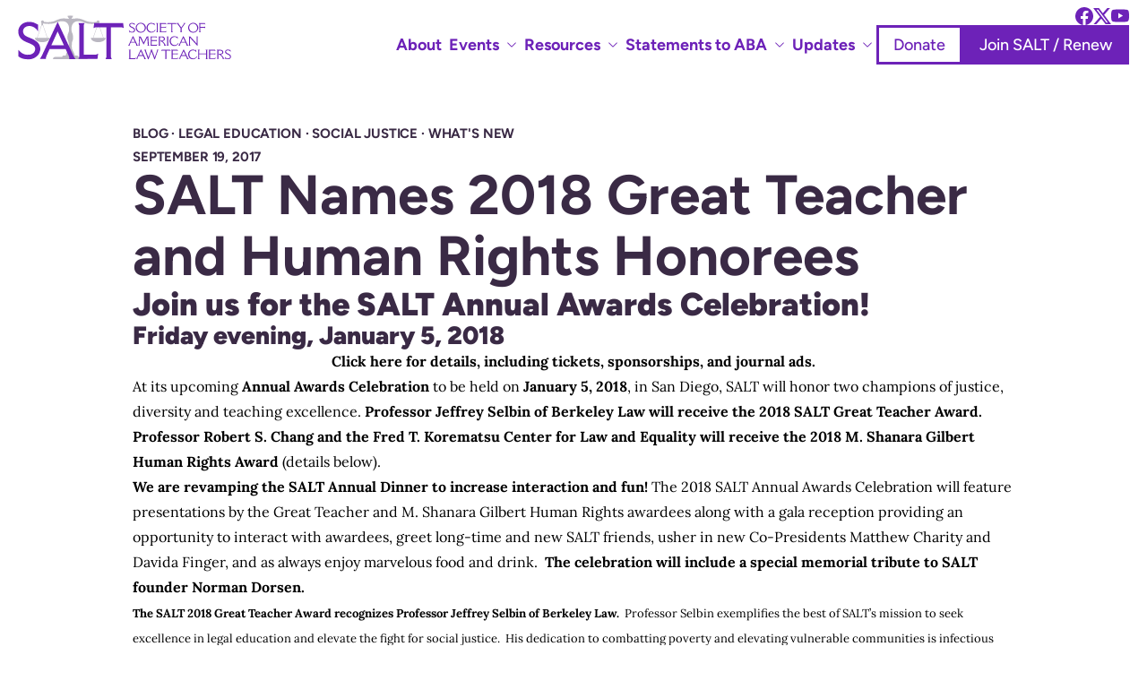

--- FILE ---
content_type: text/html; charset=UTF-8
request_url: https://www.saltlaw.org/salt-2018-great-teacher-and-human-rights-honorees/
body_size: 15161
content:
<!DOCTYPE html>
<html lang="en">
  <head>
    <meta charset="UTF-8" />
<script type="text/javascript">
/* <![CDATA[ */
 var gform;gform||(document.addEventListener("gform_main_scripts_loaded",function(){gform.scriptsLoaded=!0}),window.addEventListener("DOMContentLoaded",function(){gform.domLoaded=!0}),gform={domLoaded:!1,scriptsLoaded:!1,initializeOnLoaded:function(o){gform.domLoaded&&gform.scriptsLoaded?o():!gform.domLoaded&&gform.scriptsLoaded?window.addEventListener("DOMContentLoaded",o):document.addEventListener("gform_main_scripts_loaded",o)},hooks:{action:{},filter:{}},addAction:function(o,n,r,t){gform.addHook("action",o,n,r,t)},addFilter:function(o,n,r,t){gform.addHook("filter",o,n,r,t)},doAction:function(o){gform.doHook("action",o,arguments)},applyFilters:function(o){return gform.doHook("filter",o,arguments)},removeAction:function(o,n){gform.removeHook("action",o,n)},removeFilter:function(o,n,r){gform.removeHook("filter",o,n,r)},addHook:function(o,n,r,t,i){null==gform.hooks[o][n]&&(gform.hooks[o][n]=[]);var e=gform.hooks[o][n];null==i&&(i=n+"_"+e.length),gform.hooks[o][n].push({tag:i,callable:r,priority:t=null==t?10:t})},doHook:function(n,o,r){var t;if(r=Array.prototype.slice.call(r,1),null!=gform.hooks[n][o]&&((o=gform.hooks[n][o]).sort(function(o,n){return o.priority-n.priority}),o.forEach(function(o){"function"!=typeof(t=o.callable)&&(t=window[t]),"action"==n?t.apply(null,r):r[0]=t.apply(null,r)})),"filter"==n)return r[0]},removeHook:function(o,n,t,i){var r;null!=gform.hooks[o][n]&&(r=(r=gform.hooks[o][n]).filter(function(o,n,r){return!!(null!=i&&i!=o.tag||null!=t&&t!=o.priority)}),gform.hooks[o][n]=r)}}); 
/* ]]> */
</script>

    <meta name="viewport" content="width=device-width, initial-scale=1.0" />

    <title>
      SALT Names 2018 Great Teacher and Human Rights Honorees - Society of American Law Teachers
    </title>

            
        
        
    
    
                    <!-- Google Tag Manager -->
    <script>
      ( function ( w, d, s, l, i ) { w[ l ] = w[ l ] || []; w[ l ].push( {
      'gtm.start': new Date().getTime(), event: 'gtm.js' } ); var f =
      d.getElementsByTagName( s )[0], j = d.createElement( s ), dl = l !=
      'dataLayer' ? '&l=' + l : ''; j.async = true; j.src =
      'https://www.googletagmanager.com/gtm.js?id=' + i + dl;
      f.parentNode.insertBefore( j, f ); } )( window, document, 'script',
      'dataLayer','GTM-TB4R6VQ2' );
    </script>
    <!-- End Google Tag Manager -->
      
    
    <meta name='robots' content='index, follow, max-image-preview:large, max-snippet:-1, max-video-preview:-1' />
	<style>img:is([sizes="auto" i], [sizes^="auto," i]) { contain-intrinsic-size: 3000px 1500px }</style>
	
	<title>SALT Names 2018 Great Teacher and Human Rights Honorees - Society of American Law Teachers</title>
	<link rel="canonical" href="https://www.saltlaw.org/salt-2018-great-teacher-and-human-rights-honorees/" />
	<meta property="og:locale" content="en_US" />
	<meta property="og:type" content="article" />
	<meta property="og:title" content="SALT Names 2018 Great Teacher and Human Rights Honorees - Society of American Law Teachers" />
	<meta property="og:description" content="Join us for the SALT Annual Awards Celebration! Friday evening, January 5, 2018&nbsp; Click here for details, including&nbsp;tickets,&nbsp;sponsorships, and journal ads. At its upcoming Annual&nbsp;Awards Celebration to be held on&nbsp;January 5, 2018, in San Diego,&nbsp;SALT will honor two champions of justice, diversity and teaching excellence. Professor Jeffrey Selbin of Berkeley Law will receive the 2018 [&hellip;]" />
	<meta property="og:url" content="https://www.saltlaw.org/salt-2018-great-teacher-and-human-rights-honorees/" />
	<meta property="og:site_name" content="Society of American Law Teachers" />
	<meta property="article:publisher" content="https://www.facebook.com/SALTLAWORG" />
	<meta property="article:published_time" content="2017-09-19T19:51:29+00:00" />
	<meta property="article:modified_time" content="2024-07-17T01:14:56+00:00" />
	<meta property="og:image" content="https://www.saltlaw.org/wp-content/uploads/2017/09/Picture2-1-e1506209508260.png" />
	<meta property="og:image:width" content="850" />
	<meta property="og:image:height" content="485" />
	<meta property="og:image:type" content="image/png" />
	<meta name="author" content="Ruben Garcia" />
	<meta name="twitter:label1" content="Written by" />
	<meta name="twitter:data1" content="Ruben Garcia" />
	<meta name="twitter:label2" content="Est. reading time" />
	<meta name="twitter:data2" content="1 minute" />
	<script type="application/ld+json" class="yoast-schema-graph">{"@context":"https://schema.org","@graph":[{"@type":"WebPage","@id":"https://www.saltlaw.org/salt-2018-great-teacher-and-human-rights-honorees/","url":"https://www.saltlaw.org/salt-2018-great-teacher-and-human-rights-honorees/","name":"SALT Names 2018 Great Teacher and Human Rights Honorees - Society of American Law Teachers","isPartOf":{"@id":"https://www.saltlaw.org/#website"},"primaryImageOfPage":{"@id":"https://www.saltlaw.org/salt-2018-great-teacher-and-human-rights-honorees/#primaryimage"},"image":{"@id":"https://www.saltlaw.org/salt-2018-great-teacher-and-human-rights-honorees/#primaryimage"},"thumbnailUrl":"https://www.saltlaw.org/wp-content/uploads/2017/09/Picture2-1-e1506209508260.png","datePublished":"2017-09-19T19:51:29+00:00","dateModified":"2024-07-17T01:14:56+00:00","author":{"@id":"https://www.saltlaw.org/#/schema/person/ed25785d3390dfe6efafb55b2e530358"},"breadcrumb":{"@id":"https://www.saltlaw.org/salt-2018-great-teacher-and-human-rights-honorees/#breadcrumb"},"inLanguage":"en-US","potentialAction":[{"@type":"ReadAction","target":["https://www.saltlaw.org/salt-2018-great-teacher-and-human-rights-honorees/"]}]},{"@type":"ImageObject","inLanguage":"en-US","@id":"https://www.saltlaw.org/salt-2018-great-teacher-and-human-rights-honorees/#primaryimage","url":"https://www.saltlaw.org/wp-content/uploads/2017/09/Picture2-1-e1506209508260.png","contentUrl":"https://www.saltlaw.org/wp-content/uploads/2017/09/Picture2-1-e1506209508260.png","width":850,"height":485},{"@type":"BreadcrumbList","@id":"https://www.saltlaw.org/salt-2018-great-teacher-and-human-rights-honorees/#breadcrumb","itemListElement":[{"@type":"ListItem","position":1,"name":"Home","item":"https://www.saltlaw.org/"},{"@type":"ListItem","position":2,"name":"Salt Blog","item":"https://www.saltlaw.org/salt-blog/"},{"@type":"ListItem","position":3,"name":"SALT Names 2018 Great Teacher and Human Rights Honorees"}]},{"@type":"WebSite","@id":"https://www.saltlaw.org/#website","url":"https://www.saltlaw.org/","name":"Society of American Law Teachers","description":"A Community of Progressive Law Teachers Working For Justice, Diversity and Academic Excellence","potentialAction":[{"@type":"SearchAction","target":{"@type":"EntryPoint","urlTemplate":"https://www.saltlaw.org/?s={search_term_string}"},"query-input":"required name=search_term_string"}],"inLanguage":"en-US"},{"@type":"Person","@id":"https://www.saltlaw.org/#/schema/person/ed25785d3390dfe6efafb55b2e530358","name":"Ruben Garcia","image":{"@type":"ImageObject","inLanguage":"en-US","@id":"https://www.saltlaw.org/#/schema/person/image/","url":"https://secure.gravatar.com/avatar/e71e28dc25cb8fceef767429bfb29dc2d3c865f5151235edcc11a1f5096231c0?s=96&d=mm&r=g","contentUrl":"https://secure.gravatar.com/avatar/e71e28dc25cb8fceef767429bfb29dc2d3c865f5151235edcc11a1f5096231c0?s=96&d=mm&r=g","caption":"Ruben Garcia"},"url":"https://www.saltlaw.org/author/ruben/"}]}</script>


<link rel='stylesheet' id='mp-theme-css' href='https://www.saltlaw.org/wp-content/plugins/memberpress/css/ui/theme.css' type='text/css' media='all' />
<link rel='stylesheet' id='wp-block-library-css' href='https://www.saltlaw.org/wp-includes/css/dist/block-library/style.min.css' type='text/css' media='all' />
<style id='wp-block-library-theme-inline-css' type='text/css'>
.wp-block-audio :where(figcaption){color:#555;font-size:13px;text-align:center}.is-dark-theme .wp-block-audio :where(figcaption){color:#ffffffa6}.wp-block-audio{margin:0 0 1em}.wp-block-code{border:1px solid #ccc;border-radius:4px;font-family:Menlo,Consolas,monaco,monospace;padding:.8em 1em}.wp-block-embed :where(figcaption){color:#555;font-size:13px;text-align:center}.is-dark-theme .wp-block-embed :where(figcaption){color:#ffffffa6}.wp-block-embed{margin:0 0 1em}.blocks-gallery-caption{color:#555;font-size:13px;text-align:center}.is-dark-theme .blocks-gallery-caption{color:#ffffffa6}:root :where(.wp-block-image figcaption){color:#555;font-size:13px;text-align:center}.is-dark-theme :root :where(.wp-block-image figcaption){color:#ffffffa6}.wp-block-image{margin:0 0 1em}.wp-block-pullquote{border-bottom:4px solid;border-top:4px solid;color:currentColor;margin-bottom:1.75em}.wp-block-pullquote cite,.wp-block-pullquote footer,.wp-block-pullquote__citation{color:currentColor;font-size:.8125em;font-style:normal;text-transform:uppercase}.wp-block-quote{border-left:.25em solid;margin:0 0 1.75em;padding-left:1em}.wp-block-quote cite,.wp-block-quote footer{color:currentColor;font-size:.8125em;font-style:normal;position:relative}.wp-block-quote:where(.has-text-align-right){border-left:none;border-right:.25em solid;padding-left:0;padding-right:1em}.wp-block-quote:where(.has-text-align-center){border:none;padding-left:0}.wp-block-quote.is-large,.wp-block-quote.is-style-large,.wp-block-quote:where(.is-style-plain){border:none}.wp-block-search .wp-block-search__label{font-weight:700}.wp-block-search__button{border:1px solid #ccc;padding:.375em .625em}:where(.wp-block-group.has-background){padding:1.25em 2.375em}.wp-block-separator.has-css-opacity{opacity:.4}.wp-block-separator{border:none;border-bottom:2px solid;margin-left:auto;margin-right:auto}.wp-block-separator.has-alpha-channel-opacity{opacity:1}.wp-block-separator:not(.is-style-wide):not(.is-style-dots){width:100px}.wp-block-separator.has-background:not(.is-style-dots){border-bottom:none;height:1px}.wp-block-separator.has-background:not(.is-style-wide):not(.is-style-dots){height:2px}.wp-block-table{margin:0 0 1em}.wp-block-table td,.wp-block-table th{word-break:normal}.wp-block-table :where(figcaption){color:#555;font-size:13px;text-align:center}.is-dark-theme .wp-block-table :where(figcaption){color:#ffffffa6}.wp-block-video :where(figcaption){color:#555;font-size:13px;text-align:center}.is-dark-theme .wp-block-video :where(figcaption){color:#ffffffa6}.wp-block-video{margin:0 0 1em}:root :where(.wp-block-template-part.has-background){margin-bottom:0;margin-top:0;padding:1.25em 2.375em}
</style>
<link rel='stylesheet' id='gutenberg-pdfjs-css' href='https://www.saltlaw.org/wp-content/plugins/pdfjs-viewer-shortcode/inc/../blocks/dist/style.css' type='text/css' media='all' />
<style id='safe-svg-svg-icon-style-inline-css' type='text/css'>
.safe-svg-cover{text-align:center}.safe-svg-cover .safe-svg-inside{display:inline-block;max-width:100%}.safe-svg-cover svg{height:100%;max-height:100%;max-width:100%;width:100%}

</style>
<style id='global-styles-inline-css' type='text/css'>
:root{--wp--preset--aspect-ratio--square: 1;--wp--preset--aspect-ratio--4-3: 4/3;--wp--preset--aspect-ratio--3-4: 3/4;--wp--preset--aspect-ratio--3-2: 3/2;--wp--preset--aspect-ratio--2-3: 2/3;--wp--preset--aspect-ratio--16-9: 16/9;--wp--preset--aspect-ratio--9-16: 9/16;--wp--preset--color--black: #000000;--wp--preset--color--cyan-bluish-gray: #abb8c3;--wp--preset--color--white: #ffffff;--wp--preset--color--pale-pink: #f78da7;--wp--preset--color--vivid-red: #cf2e2e;--wp--preset--color--luminous-vivid-orange: #ff6900;--wp--preset--color--luminous-vivid-amber: #fcb900;--wp--preset--color--light-green-cyan: #7bdcb5;--wp--preset--color--vivid-green-cyan: #00d084;--wp--preset--color--pale-cyan-blue: #8ed1fc;--wp--preset--color--vivid-cyan-blue: #0693e3;--wp--preset--color--vivid-purple: #9b51e0;--wp--preset--gradient--vivid-cyan-blue-to-vivid-purple: linear-gradient(135deg,rgba(6,147,227,1) 0%,rgb(155,81,224) 100%);--wp--preset--gradient--light-green-cyan-to-vivid-green-cyan: linear-gradient(135deg,rgb(122,220,180) 0%,rgb(0,208,130) 100%);--wp--preset--gradient--luminous-vivid-amber-to-luminous-vivid-orange: linear-gradient(135deg,rgba(252,185,0,1) 0%,rgba(255,105,0,1) 100%);--wp--preset--gradient--luminous-vivid-orange-to-vivid-red: linear-gradient(135deg,rgba(255,105,0,1) 0%,rgb(207,46,46) 100%);--wp--preset--gradient--very-light-gray-to-cyan-bluish-gray: linear-gradient(135deg,rgb(238,238,238) 0%,rgb(169,184,195) 100%);--wp--preset--gradient--cool-to-warm-spectrum: linear-gradient(135deg,rgb(74,234,220) 0%,rgb(151,120,209) 20%,rgb(207,42,186) 40%,rgb(238,44,130) 60%,rgb(251,105,98) 80%,rgb(254,248,76) 100%);--wp--preset--gradient--blush-light-purple: linear-gradient(135deg,rgb(255,206,236) 0%,rgb(152,150,240) 100%);--wp--preset--gradient--blush-bordeaux: linear-gradient(135deg,rgb(254,205,165) 0%,rgb(254,45,45) 50%,rgb(107,0,62) 100%);--wp--preset--gradient--luminous-dusk: linear-gradient(135deg,rgb(255,203,112) 0%,rgb(199,81,192) 50%,rgb(65,88,208) 100%);--wp--preset--gradient--pale-ocean: linear-gradient(135deg,rgb(255,245,203) 0%,rgb(182,227,212) 50%,rgb(51,167,181) 100%);--wp--preset--gradient--electric-grass: linear-gradient(135deg,rgb(202,248,128) 0%,rgb(113,206,126) 100%);--wp--preset--gradient--midnight: linear-gradient(135deg,rgb(2,3,129) 0%,rgb(40,116,252) 100%);--wp--preset--font-size--small: 13px;--wp--preset--font-size--medium: 20px;--wp--preset--font-size--large: 36px;--wp--preset--font-size--x-large: 42px;--wp--preset--spacing--20: 0.44rem;--wp--preset--spacing--30: 0.67rem;--wp--preset--spacing--40: 1rem;--wp--preset--spacing--50: 1.5rem;--wp--preset--spacing--60: 2.25rem;--wp--preset--spacing--70: 3.38rem;--wp--preset--spacing--80: 5.06rem;--wp--preset--shadow--natural: 6px 6px 9px rgba(0, 0, 0, 0.2);--wp--preset--shadow--deep: 12px 12px 50px rgba(0, 0, 0, 0.4);--wp--preset--shadow--sharp: 6px 6px 0px rgba(0, 0, 0, 0.2);--wp--preset--shadow--outlined: 6px 6px 0px -3px rgba(255, 255, 255, 1), 6px 6px rgba(0, 0, 0, 1);--wp--preset--shadow--crisp: 6px 6px 0px rgba(0, 0, 0, 1);}:where(body) { margin: 0; }.wp-site-blocks > .alignleft { float: left; margin-right: 2em; }.wp-site-blocks > .alignright { float: right; margin-left: 2em; }.wp-site-blocks > .aligncenter { justify-content: center; margin-left: auto; margin-right: auto; }:where(.wp-site-blocks) > * { margin-block-start: var(--launch-spacing-base); margin-block-end: 0; }:where(.wp-site-blocks) > :first-child { margin-block-start: 0; }:where(.wp-site-blocks) > :last-child { margin-block-end: 0; }:root { --wp--style--block-gap: var(--launch-spacing-base); }:root :where(.is-layout-flow) > :first-child{margin-block-start: 0;}:root :where(.is-layout-flow) > :last-child{margin-block-end: 0;}:root :where(.is-layout-flow) > *{margin-block-start: var(--launch-spacing-base);margin-block-end: 0;}:root :where(.is-layout-constrained) > :first-child{margin-block-start: 0;}:root :where(.is-layout-constrained) > :last-child{margin-block-end: 0;}:root :where(.is-layout-constrained) > *{margin-block-start: var(--launch-spacing-base);margin-block-end: 0;}:root :where(.is-layout-flex){gap: var(--launch-spacing-base);}:root :where(.is-layout-grid){gap: var(--launch-spacing-base);}.is-layout-flow > .alignleft{float: left;margin-inline-start: 0;margin-inline-end: 2em;}.is-layout-flow > .alignright{float: right;margin-inline-start: 2em;margin-inline-end: 0;}.is-layout-flow > .aligncenter{margin-left: auto !important;margin-right: auto !important;}.is-layout-constrained > .alignleft{float: left;margin-inline-start: 0;margin-inline-end: 2em;}.is-layout-constrained > .alignright{float: right;margin-inline-start: 2em;margin-inline-end: 0;}.is-layout-constrained > .aligncenter{margin-left: auto !important;margin-right: auto !important;}.is-layout-constrained > :where(:not(.alignleft):not(.alignright):not(.alignfull)){margin-left: auto !important;margin-right: auto !important;}body .is-layout-flex{display: flex;}.is-layout-flex{flex-wrap: wrap;align-items: center;}.is-layout-flex > :is(*, div){margin: 0;}body .is-layout-grid{display: grid;}.is-layout-grid > :is(*, div){margin: 0;}body{background-color: var(--wp--preset--color--base);color: var(--wp--preset--color--contrast);font-family: var(--wp--preset--font-family--system-fonts);font-size: var(--wp--preset--font-size--medium);line-height: 1.7;padding-top: 0px;padding-right: 0px;padding-bottom: 0px;padding-left: 0px;}a:where(:not(.wp-element-button)){color: var(--wp--preset--color--accent-2);text-decoration: underline;}:root :where(.wp-element-button, .wp-block-button__link){background-color: #32373c;border-width: 0;color: #fff;font-family: inherit;font-size: inherit;line-height: inherit;padding: calc(0.667em + 2px) calc(1.333em + 2px);text-decoration: none;}.has-black-color{color: var(--wp--preset--color--black) !important;}.has-cyan-bluish-gray-color{color: var(--wp--preset--color--cyan-bluish-gray) !important;}.has-white-color{color: var(--wp--preset--color--white) !important;}.has-pale-pink-color{color: var(--wp--preset--color--pale-pink) !important;}.has-vivid-red-color{color: var(--wp--preset--color--vivid-red) !important;}.has-luminous-vivid-orange-color{color: var(--wp--preset--color--luminous-vivid-orange) !important;}.has-luminous-vivid-amber-color{color: var(--wp--preset--color--luminous-vivid-amber) !important;}.has-light-green-cyan-color{color: var(--wp--preset--color--light-green-cyan) !important;}.has-vivid-green-cyan-color{color: var(--wp--preset--color--vivid-green-cyan) !important;}.has-pale-cyan-blue-color{color: var(--wp--preset--color--pale-cyan-blue) !important;}.has-vivid-cyan-blue-color{color: var(--wp--preset--color--vivid-cyan-blue) !important;}.has-vivid-purple-color{color: var(--wp--preset--color--vivid-purple) !important;}.has-black-background-color{background-color: var(--wp--preset--color--black) !important;}.has-cyan-bluish-gray-background-color{background-color: var(--wp--preset--color--cyan-bluish-gray) !important;}.has-white-background-color{background-color: var(--wp--preset--color--white) !important;}.has-pale-pink-background-color{background-color: var(--wp--preset--color--pale-pink) !important;}.has-vivid-red-background-color{background-color: var(--wp--preset--color--vivid-red) !important;}.has-luminous-vivid-orange-background-color{background-color: var(--wp--preset--color--luminous-vivid-orange) !important;}.has-luminous-vivid-amber-background-color{background-color: var(--wp--preset--color--luminous-vivid-amber) !important;}.has-light-green-cyan-background-color{background-color: var(--wp--preset--color--light-green-cyan) !important;}.has-vivid-green-cyan-background-color{background-color: var(--wp--preset--color--vivid-green-cyan) !important;}.has-pale-cyan-blue-background-color{background-color: var(--wp--preset--color--pale-cyan-blue) !important;}.has-vivid-cyan-blue-background-color{background-color: var(--wp--preset--color--vivid-cyan-blue) !important;}.has-vivid-purple-background-color{background-color: var(--wp--preset--color--vivid-purple) !important;}.has-black-border-color{border-color: var(--wp--preset--color--black) !important;}.has-cyan-bluish-gray-border-color{border-color: var(--wp--preset--color--cyan-bluish-gray) !important;}.has-white-border-color{border-color: var(--wp--preset--color--white) !important;}.has-pale-pink-border-color{border-color: var(--wp--preset--color--pale-pink) !important;}.has-vivid-red-border-color{border-color: var(--wp--preset--color--vivid-red) !important;}.has-luminous-vivid-orange-border-color{border-color: var(--wp--preset--color--luminous-vivid-orange) !important;}.has-luminous-vivid-amber-border-color{border-color: var(--wp--preset--color--luminous-vivid-amber) !important;}.has-light-green-cyan-border-color{border-color: var(--wp--preset--color--light-green-cyan) !important;}.has-vivid-green-cyan-border-color{border-color: var(--wp--preset--color--vivid-green-cyan) !important;}.has-pale-cyan-blue-border-color{border-color: var(--wp--preset--color--pale-cyan-blue) !important;}.has-vivid-cyan-blue-border-color{border-color: var(--wp--preset--color--vivid-cyan-blue) !important;}.has-vivid-purple-border-color{border-color: var(--wp--preset--color--vivid-purple) !important;}.has-vivid-cyan-blue-to-vivid-purple-gradient-background{background: var(--wp--preset--gradient--vivid-cyan-blue-to-vivid-purple) !important;}.has-light-green-cyan-to-vivid-green-cyan-gradient-background{background: var(--wp--preset--gradient--light-green-cyan-to-vivid-green-cyan) !important;}.has-luminous-vivid-amber-to-luminous-vivid-orange-gradient-background{background: var(--wp--preset--gradient--luminous-vivid-amber-to-luminous-vivid-orange) !important;}.has-luminous-vivid-orange-to-vivid-red-gradient-background{background: var(--wp--preset--gradient--luminous-vivid-orange-to-vivid-red) !important;}.has-very-light-gray-to-cyan-bluish-gray-gradient-background{background: var(--wp--preset--gradient--very-light-gray-to-cyan-bluish-gray) !important;}.has-cool-to-warm-spectrum-gradient-background{background: var(--wp--preset--gradient--cool-to-warm-spectrum) !important;}.has-blush-light-purple-gradient-background{background: var(--wp--preset--gradient--blush-light-purple) !important;}.has-blush-bordeaux-gradient-background{background: var(--wp--preset--gradient--blush-bordeaux) !important;}.has-luminous-dusk-gradient-background{background: var(--wp--preset--gradient--luminous-dusk) !important;}.has-pale-ocean-gradient-background{background: var(--wp--preset--gradient--pale-ocean) !important;}.has-electric-grass-gradient-background{background: var(--wp--preset--gradient--electric-grass) !important;}.has-midnight-gradient-background{background: var(--wp--preset--gradient--midnight) !important;}.has-small-font-size{font-size: var(--wp--preset--font-size--small) !important;}.has-medium-font-size{font-size: var(--wp--preset--font-size--medium) !important;}.has-large-font-size{font-size: var(--wp--preset--font-size--large) !important;}.has-x-large-font-size{font-size: var(--wp--preset--font-size--x-large) !important;}
:root :where(.wp-block-pullquote){font-size: 1.5em;line-height: 1.6;}
</style>
<link rel='stylesheet' id='main-css' href='https://www.saltlaw.org/wp-content/themes/patronage-launch/assets/dist/assets/main-DRTf8dSl.css' type='text/css' media='all' />


    
      </head>
  <body class="wp-singular post-template-default single single-post postid-8827 single-format-standard wp-embed-responsive wp-theme-patronage-launch launch-theme" id="">
    
    


<header data-component="header"
  data-skin="light"
  data-skin-color="white"
  class="skin-white bg-skin-fill text-skin-base">
  <nav class="container-default flex items-center justify-between py-2 lg:py-2">
    <div class="flex items-center">
      <a href="/" class="mr-6 translate-y-[2px] transform">
        <img src="https://www.saltlaw.org/wp-content/themes/patronage-launch/assets/img/logo-color.svg"
          width="237.75"
          height="50.25"
          alt="Society of American Law Teachers" />
      </a>
    </div>
          <div class="hidden items-center gap-8 lg:flex lg:flex-col lg:items-end lg:gap-3">
                  
<ul data-component="social-icons" class="list-inline flex flex-grow flex-row gap-4 items-center mb-0">
                  <li class="">
                <a href="https://www.facebook.com/SALTLAWORG"
          class="flex items-center justify-center text-skin-icon hover:text-skin-icon-hover transition duration-200"
          target="_blank"
          aria-label="Follow us on Facebook">
          <span aria-hidden="true">
            <svg xmlns="http://www.w3.org/2000/svg" width="20" height="20" fill="currentColor" class="fill-current" viewBox="0 0 16 16">
  <path d="M16 8.049c0-4.446-3.582-8.05-8-8.05C3.58 0-.002 3.603-.002 8.05c0 4.017 2.926 7.347 6.75 7.951v-5.625h-2.03V8.05H6.75V6.275c0-2.017 1.195-3.131 3.022-3.131.876 0 1.791.157 1.791.157v1.98h-1.009c-.993 0-1.303.621-1.303 1.258v1.51h2.218l-.354 2.326H9.25V16c3.824-.604 6.75-3.934 6.75-7.951z"/>
</svg>
          </span>
        </a>
      </li>
                      <li class="">
                <a href="https://twitter.com/saltlaworg"
          class="flex items-center justify-center text-skin-icon hover:text-skin-icon-hover transition duration-200"
          target="_blank"
          aria-label="Follow us on X">
          <span aria-hidden="true">
            <svg xmlns="http://www.w3.org/2000/svg" width="20" height="20" fill="currentColor" class="fill-current" viewBox="0 0 16 16">
  <path d="M12.6.75h2.454l-5.36 6.142L16 15.25h-4.937l-3.867-5.07-4.425 5.07H.316l5.733-6.57L0 .75h5.063l3.495 4.633L12.601.75Zm-.86 13.028h1.36L4.323 2.145H2.865l8.875 11.633Z"/>
</svg>
          </span>
        </a>
      </li>
                      <li class="">
                <a href="https://www.youtube.com/user/SALTLAW1"
          class="flex items-center justify-center text-skin-icon hover:text-skin-icon-hover transition duration-200"
          target="_blank"
          aria-label="Follow us on YouTube">
          <span aria-hidden="true">
            <svg xmlns="http://www.w3.org/2000/svg" width="20" height="20" fill="currentColor" class="fill-current" viewBox="0 0 16 16">
  <path d="M8.051 1.999h.089c.822.003 4.987.033 6.11.335a2.01 2.01 0 0 1 1.415 1.42c.101.38.172.883.22 1.402l.01.104.022.26.008.104c.065.914.073 1.77.074 1.957v.075c-.001.194-.01 1.108-.082 2.06l-.008.105-.009.104c-.05.572-.124 1.14-.235 1.558a2.007 2.007 0 0 1-1.415 1.42c-1.16.312-5.569.334-6.18.335h-.142c-.309 0-1.587-.006-2.927-.052l-.17-.006-.087-.004-.171-.007-.171-.007c-1.11-.049-2.167-.128-2.654-.26a2.007 2.007 0 0 1-1.415-1.419c-.111-.417-.185-.986-.235-1.558L.09 9.82l-.008-.104A31.4 31.4 0 0 1 0 7.68v-.123c.002-.215.01-.958.064-1.778l.007-.103.003-.052.008-.104.022-.26.01-.104c.048-.519.119-1.023.22-1.402a2.007 2.007 0 0 1 1.415-1.42c.487-.13 1.544-.21 2.654-.26l.17-.007.172-.006.086-.003.171-.007A99.788 99.788 0 0 1 7.858 2h.193zM6.4 5.209v4.818l4.157-2.408L6.4 5.209z"/>
</svg>
          </span>
        </a>
      </li>
      </ul>
                <div class="d-none d-lg-block">
                                                        
  <ul class="list-none flex gap-x-6 items-center font-sans">
    
                                                                  
              <li class="justify-center">
          <a class="py-2 px-1 flex items-center space-x-2 text-md text-purple text-lg font-bold hover:no-underline hover:text-skin-link-hover group-hover:text-skin-link-hover  menu-item menu-item-type-post_type menu-item-object-page menu-item-10733"
            href="https://www.saltlaw.org/about/"
            target=_self
            
            >
            <span>About</span>
                      </a>
                  </li>
                                                                                  
              <li class="justify-center group relative">
          <a class="py-2 px-1 flex items-center space-x-2 text-md text-purple text-lg font-bold hover:no-underline hover:text-skin-link-hover group-hover:text-skin-link-hover  menu-item menu-item-type-post_type menu-item-object-page menu-item-has-children menu-item-10842"
            href="https://www.saltlaw.org/events/"
            target=_self
            data-toggle="dropdown"
            aria-haspopup="true">
            <span>Events</span>
                                <span>
        <svg xmlns="http://www.w3.org/2000/svg" width="12" height="12" fill="currentColor" class="fill-current" viewBox="0 0 16 16">
  <path fill-rule="evenodd" d="M1.646 4.646a.5.5 0 0 1 .708 0L8 10.293l5.646-5.647a.5.5 0 0 1 .708.708l-6 6a.5.5 0 0 1-.708 0l-6-6a.5.5 0 0 1 0-.708z"/>
</svg>
      </span>
    
                      </a>
                      <ul class="invisible absolute min-w-48 z-50 flex list-none w-full flex-col group-hover:visible bg-white border-1 border-neutral-200 shadow-md"
              aria-labelledby="-2">
                              <li class="child-li ">
                  <a class="block p-2 text-base text-neutral-700 hover:bg-white no-underline hover:no-underline hover:text-neutral-900 "
                    href="https://www.saltlaw.org/dividing-lines-and-the-architecture-of-inequality/"
                    target=_self>
                    Deborah Archer lecture
                  </a>
                </li>
                          </ul>
                  </li>
                                                                                  
              <li class="justify-center group relative">
          <a class="py-2 px-1 flex items-center space-x-2 text-md text-purple text-lg font-bold hover:no-underline hover:text-skin-link-hover group-hover:text-skin-link-hover  menu-item menu-item-type-custom menu-item-object-custom menu-item-has-children menu-item-7778"
            href="#"
            target=_self
            data-toggle="dropdown"
            aria-haspopup="true">
            <span>Resources</span>
                                <span>
        <svg xmlns="http://www.w3.org/2000/svg" width="12" height="12" fill="currentColor" class="fill-current" viewBox="0 0 16 16">
  <path fill-rule="evenodd" d="M1.646 4.646a.5.5 0 0 1 .708 0L8 10.293l5.646-5.647a.5.5 0 0 1 .708.708l-6 6a.5.5 0 0 1-.708 0l-6-6a.5.5 0 0 1 0-.708z"/>
</svg>
      </span>
    
                      </a>
                      <ul class="invisible absolute min-w-48 z-50 flex list-none w-full flex-col group-hover:visible bg-white border-1 border-neutral-200 shadow-md"
              aria-labelledby="-3">
                              <li class="child-li ">
                  <a class="block p-2 text-base text-neutral-700 hover:bg-white no-underline hover:no-underline hover:text-neutral-900 "
                    href="https://www.saltlaw.org/wp-content/uploads/2025/12/SALT-50th-Anniversary-Program-2024.pdf"
                    target=_self>
                    SALT 50th Anniversary
                  </a>
                </li>
                              <li class="child-li ">
                  <a class="block p-2 text-base text-neutral-700 hover:bg-white no-underline hover:no-underline hover:text-neutral-900 "
                    href="https://www.saltlaw.org/resources-tracking-executive-orders-and-other-administration-actions/"
                    target=_self>
                    Tracking Executive Orders
                  </a>
                </li>
                              <li class="child-li ">
                  <a class="block p-2 text-base text-neutral-700 hover:bg-white no-underline hover:no-underline hover:text-neutral-900 "
                    href="https://www.saltlaw.org/equalizers-and-salary-surveys/"
                    target=_self>
                    Equalizers and Salary Surveys
                  </a>
                </li>
                          </ul>
                  </li>
                                                                                  
              <li class="justify-center group relative">
          <a class="py-2 px-1 flex items-center space-x-2 text-md text-purple text-lg font-bold hover:no-underline hover:text-skin-link-hover group-hover:text-skin-link-hover  menu-item menu-item-type-custom menu-item-object-custom menu-item-has-children menu-item-10998"
            href="/"
            target=_self
            data-toggle="dropdown"
            aria-haspopup="true">
            <span>Statements to ABA</span>
                                <span>
        <svg xmlns="http://www.w3.org/2000/svg" width="12" height="12" fill="currentColor" class="fill-current" viewBox="0 0 16 16">
  <path fill-rule="evenodd" d="M1.646 4.646a.5.5 0 0 1 .708 0L8 10.293l5.646-5.647a.5.5 0 0 1 .708.708l-6 6a.5.5 0 0 1-.708 0l-6-6a.5.5 0 0 1 0-.708z"/>
</svg>
      </span>
    
                      </a>
                      <ul class="invisible absolute min-w-48 z-50 flex list-none w-full flex-col group-hover:visible bg-white border-1 border-neutral-200 shadow-md"
              aria-labelledby="-4">
                              <li class="child-li ">
                  <a class="block p-2 text-base text-neutral-700 hover:bg-white no-underline hover:no-underline hover:text-neutral-900 "
                    href="https://www.saltlaw.org/wp-content/uploads/2024/12/COMMENT-OF-THE-SOCIETY-OF-AMERICAN-LAW-TEACHERS-on-Proposed-ABA-Standard-206-9-30-24.pdf"
                    target=_self>
                    ABA Standard 206
                  </a>
                </li>
                              <li class="child-li ">
                  <a class="block p-2 text-base text-neutral-700 hover:bg-white no-underline hover:no-underline hover:text-neutral-900 "
                    href="https://www.saltlaw.org/wp-content/uploads/2024/12/SALT-COMMENT-on-Proposed-Revisions-to-ABA-Standard-405-and-Definition-9-14-Oct-2024.pdf"
                    target=_self>
                    ABA Standard 405
                  </a>
                </li>
                          </ul>
                  </li>
                                                                                  
              <li class="justify-center group relative">
          <a class="py-2 px-1 flex items-center space-x-2 text-md text-purple text-lg font-bold hover:no-underline hover:text-skin-link-hover group-hover:text-skin-link-hover  menu-item menu-item-type-post_type menu-item-object-page current_page_parent menu-item-has-children menu-item-39"
            href="https://www.saltlaw.org/salt-blog/"
            target=_self
            data-toggle="dropdown"
            aria-haspopup="true">
            <span>Updates</span>
                                <span>
        <svg xmlns="http://www.w3.org/2000/svg" width="12" height="12" fill="currentColor" class="fill-current" viewBox="0 0 16 16">
  <path fill-rule="evenodd" d="M1.646 4.646a.5.5 0 0 1 .708 0L8 10.293l5.646-5.647a.5.5 0 0 1 .708.708l-6 6a.5.5 0 0 1-.708 0l-6-6a.5.5 0 0 1 0-.708z"/>
</svg>
      </span>
    
                      </a>
                      <ul class="invisible absolute min-w-48 z-50 flex list-none w-full flex-col group-hover:visible bg-white border-1 border-neutral-200 shadow-md"
              aria-labelledby="-5">
                              <li class="child-li ">
                  <a class="block p-2 text-base text-neutral-700 hover:bg-white no-underline hover:no-underline hover:text-neutral-900 "
                    href="https://www.saltlaw.org/category/blog/"
                    target=_self>
                    Blog
                  </a>
                </li>
                              <li class="child-li ">
                  <a class="block p-2 text-base text-neutral-700 hover:bg-white no-underline hover:no-underline hover:text-neutral-900 "
                    href="https://www.saltlaw.org/category/podcasts/"
                    target=_self>
                    Podcasts
                  </a>
                </li>
                              <li class="child-li ">
                  <a class="block p-2 text-base text-neutral-700 hover:bg-white no-underline hover:no-underline hover:text-neutral-900 "
                    href="https://www.saltlaw.org/category/salt-members-in-the-news/"
                    target=_self>
                    SALT Members in the News
                  </a>
                </li>
                          </ul>
                  </li>
                                                                    
              <li data-button="true"
          data-button-style="secondary"
          class="justify-center">
          <a class="btn-skin-outline"
            href="https://www.saltlaw.org/donate/"
            target=_self>
            <span>Donate</span>
          </a>
        </li>
                                                                    
              <li data-button="true"
          data-button-style="primary"
          class="justify-center">
          <a class="btn-skin"
            href="https://www.saltlaw.org/membership/"
            target=_self>
            <span>Join SALT / Renew</span>
          </a>
        </li>
            </ul>

        </div>
      </div>
      <div class="flex lg:hidden">
        <button class="py-2 text-skin-icon hover:text-skin-icon-hover"
          data-te-target="#offcanvasTop"
          aria-controls="offcanvasTop"
          aria-label="Menu"
          data-te-offcanvas-toggle
          role="button"
          aria-expanded="false"
          aria-controls="mobile-menu"
          data-te-ripple-init
          data-te-ripple-color="light">
          <svg xmlns="http://www.w3.org/2000/svg" width="32" height="32" fill="currentColor" class="fill-current transition duration-200" viewBox="0 0 16 16">
  <path fill-rule="evenodd" d="M2.5 12a.5.5 0 0 1 .5-.5h10a.5.5 0 0 1 0 1H3a.5.5 0 0 1-.5-.5zm0-4a.5.5 0 0 1 .5-.5h10a.5.5 0 0 1 0 1H3a.5.5 0 0 1-.5-.5zm0-4a.5.5 0 0 1 .5-.5h10a.5.5 0 0 1 0 1H3a.5.5 0 0 1-.5-.5z"/>
</svg>
        </button>
      </div>
      </nav>
</header>

<div data-component="header-offcanvas"
  data-skin="dark"
  data-skin-color="dark"
  class="invisible fixed bottom-0 left-0 right-0 top-0 z-[1045] flex h-full max-h-full max-w-full -translate-y-full flex-col border-none bg-skin-fill bg-clip-padding text-skin-base shadow-sm outline-none transition duration-300 ease-in-out [&[data-te-offcanvas-show]]:transform-none"
  tabindex="-1"
  id="offcanvasTop"
  aria-labelledby="offcanvasTopLabel"
  data-te-offcanvas-init>
  <button type="button"
    class="ml-auto box-content rounded-none border-none pr-2 pt-2 hover:no-underline focus:shadow-none focus:outline-none"
    data-te-offcanvas-dismiss
    aria-label="Close menu"
    aria-controls="offcanvasTop">
    <span class="w-[24px] focus:opacity-100 disabled:pointer-events-none disabled:select-none disabled:opacity-25 [&.disabled]:pointer-events-none [&.disabled]:select-none [&.disabled]:opacity-25">
      <svg xmlns="http://www.w3.org/2000/svg" width="36" height="36" fill="currentColor" class="fill-white hover:scale-110 transition-scale duration-200" viewBox="0 0 16 16">
  <path d="M4.646 4.646a.5.5 0 0 1 .708 0L8 7.293l2.646-2.647a.5.5 0 0 1 .708.708L8.707 8l2.647 2.646a.5.5 0 0 1-.708.708L8 8.707l-2.646 2.647a.5.5 0 0 1-.708-.708L7.293 8 4.646 5.354a.5.5 0 0 1 0-.708z"/>
</svg>
    </span>
  </button>
  <div class="flex flex-grow flex-col items-center justify-between overflow-y-auto p-4">
                                        
              
  <ul class="list-none flex flex-col gap-y-6">
    
                                                                  
              <li class="text-center">
          <a class="py-2 px-1 flex items-center justify-center font-sans text-xl text-white menu-item menu-item-type-post_type menu-item-object-page menu-item-10733"
            href="https://www.saltlaw.org/about/"
            target=_self
            
            >
            <span>About</span>
                      </a>
                  </li>
                                                                                  
              <li class="text-center">
          <a class="py-2 px-1 flex items-center justify-center font-sans text-xl text-white menu-item menu-item-type-post_type menu-item-object-page menu-item-has-children menu-item-10842"
            href="https://www.saltlaw.org/events/"
            target=_self
            data-toggle="dropdown"
            aria-haspopup="true">
            <span>Events</span>
                          
                      </a>
                      <ul class="flex list-none w-full flex-col"
              aria-labelledby="-2">
                              <li class="Array">
                  <a class="py-1 px-1 flex items-center justify-center font-sans text-white text-base"
                    href="https://www.saltlaw.org/dividing-lines-and-the-architecture-of-inequality/"
                    target=_self>
                    Deborah Archer lecture
                  </a>
                </li>
                          </ul>
                  </li>
                                                                                  
              <li class="text-center">
          <a class="py-2 px-1 flex items-center justify-center font-sans text-xl text-white menu-item menu-item-type-custom menu-item-object-custom menu-item-has-children menu-item-7778"
            href="#"
            target=_self
            data-toggle="dropdown"
            aria-haspopup="true">
            <span>Resources</span>
                          
                      </a>
                      <ul class="flex list-none w-full flex-col"
              aria-labelledby="-3">
                              <li class="Array">
                  <a class="py-1 px-1 flex items-center justify-center font-sans text-white text-base"
                    href="https://www.saltlaw.org/wp-content/uploads/2025/12/SALT-50th-Anniversary-Program-2024.pdf"
                    target=_self>
                    SALT 50th Anniversary
                  </a>
                </li>
                              <li class="Array">
                  <a class="py-1 px-1 flex items-center justify-center font-sans text-white text-base"
                    href="https://www.saltlaw.org/resources-tracking-executive-orders-and-other-administration-actions/"
                    target=_self>
                    Tracking Executive Orders
                  </a>
                </li>
                              <li class="Array">
                  <a class="py-1 px-1 flex items-center justify-center font-sans text-white text-base"
                    href="https://www.saltlaw.org/equalizers-and-salary-surveys/"
                    target=_self>
                    Equalizers and Salary Surveys
                  </a>
                </li>
                          </ul>
                  </li>
                                                                                  
              <li class="text-center">
          <a class="py-2 px-1 flex items-center justify-center font-sans text-xl text-white menu-item menu-item-type-custom menu-item-object-custom menu-item-has-children menu-item-10998"
            href="/"
            target=_self
            data-toggle="dropdown"
            aria-haspopup="true">
            <span>Statements to ABA</span>
                          
                      </a>
                      <ul class="flex list-none w-full flex-col"
              aria-labelledby="-4">
                              <li class="Array">
                  <a class="py-1 px-1 flex items-center justify-center font-sans text-white text-base"
                    href="https://www.saltlaw.org/wp-content/uploads/2024/12/COMMENT-OF-THE-SOCIETY-OF-AMERICAN-LAW-TEACHERS-on-Proposed-ABA-Standard-206-9-30-24.pdf"
                    target=_self>
                    ABA Standard 206
                  </a>
                </li>
                              <li class="Array">
                  <a class="py-1 px-1 flex items-center justify-center font-sans text-white text-base"
                    href="https://www.saltlaw.org/wp-content/uploads/2024/12/SALT-COMMENT-on-Proposed-Revisions-to-ABA-Standard-405-and-Definition-9-14-Oct-2024.pdf"
                    target=_self>
                    ABA Standard 405
                  </a>
                </li>
                          </ul>
                  </li>
                                                                                  
              <li class="text-center">
          <a class="py-2 px-1 flex items-center justify-center font-sans text-xl text-white menu-item menu-item-type-post_type menu-item-object-page current_page_parent menu-item-has-children menu-item-39"
            href="https://www.saltlaw.org/salt-blog/"
            target=_self
            data-toggle="dropdown"
            aria-haspopup="true">
            <span>Updates</span>
                          
                      </a>
                      <ul class="flex list-none w-full flex-col"
              aria-labelledby="-5">
                              <li class="Array">
                  <a class="py-1 px-1 flex items-center justify-center font-sans text-white text-base"
                    href="https://www.saltlaw.org/category/blog/"
                    target=_self>
                    Blog
                  </a>
                </li>
                              <li class="Array">
                  <a class="py-1 px-1 flex items-center justify-center font-sans text-white text-base"
                    href="https://www.saltlaw.org/category/podcasts/"
                    target=_self>
                    Podcasts
                  </a>
                </li>
                              <li class="Array">
                  <a class="py-1 px-1 flex items-center justify-center font-sans text-white text-base"
                    href="https://www.saltlaw.org/category/salt-members-in-the-news/"
                    target=_self>
                    SALT Members in the News
                  </a>
                </li>
                          </ul>
                  </li>
                                                                    
              <li data-button="true"
          data-button-style="secondary"
          class="text-center">
          <a class="btn-skin-outline"
            href="https://www.saltlaw.org/donate/"
            target=_self>
            <span>Donate</span>
          </a>
        </li>
                                                                    
              <li data-button="true"
          data-button-style="primary"
          class="text-center">
          <a class="btn-skin"
            href="https://www.saltlaw.org/membership/"
            target=_self>
            <span>Join SALT / Renew</span>
          </a>
        </li>
            </ul>

  </div>
</div>

      <section class="section-padded" data-skin="light" data-skin-color="white">
    <article class="container-narrow prose">
                                  <p data-component="post-header"
            class="not-prose type-metadata mb-2 text-skin-heading">
            <a href="https://www.saltlaw.org/category/blog/" class="no-underline">
                Blog
              </a> · <a href="https://www.saltlaw.org/category/legal-education/" class="no-underline">
                Legal Education
              </a> · <a href="https://www.saltlaw.org/category/social-justice/" class="no-underline">
                Social Justice
              </a> · <a href="https://www.saltlaw.org/category/whats-new/" class="no-underline">
                What's New
              </a>          </p>
        
                  <p class="type-metadata mt-0 text-skin-heading">
                                      <span class="date">September 19, 2017</span>
                      </p>
        
        <h1 class="type-h1 text-skin-heading">
          SALT Names 2018 Great Teacher and Human Rights Honorees
        </h1>
      
      <div class="prose">
        
<h2 class="wp-block-heading"><a href="https://www.saltlaw.org/events/2018-salt-annual-awards-celebration/"><strong>Join us for the SALT Annual Awards Celebration!</strong></a></h2>



<h3 class="wp-block-heading"><a href="https://www.saltlaw.org/events/2018-salt-annual-awards-celebration/"><strong>Friday evening, January 5, 2018&nbsp;</strong></a></h3>



<h3 class="wp-block-heading"></h3>



<h4 class="wp-block-heading"></h4>



<p class="has-text-align-center"><strong><a href="https://www.saltlaw.org/events/2018-salt-annual-awards-celebration/">Click here for details, including&nbsp;</a></strong><strong><a href="https://www.saltlaw.org/events/2018-salt-annual-awards-celebration/">tickets,&nbsp;sponsorships, and journal ads.</a></strong></p>



<p>At its upcoming <a href="https://www.saltlaw.org/events/2018-salt-annual-awards-celebration/"><strong>Annual&nbsp;Awards Celebration</strong></a> to be held on&nbsp;<strong>January 5, 2018</strong>, in San Diego,&nbsp;SALT will honor two champions of justice, diversity and teaching excellence. <strong>Professor Jeffrey Selbin of Berkeley Law will receive the 2018 SALT Great Teacher Award. Professor Robert S. Chang and the Fred T. Korematsu Center for Law and Equality will receive the 2018 M. Shanara Gilbert Human Rights Award</strong> (details below).</p>



<p><strong>We are revamping the SALT Annual Dinner to increase interaction and fun!</strong> The 2018 SALT Annual Awards Celebration will feature presentations by the Great Teacher and M. Shanara Gilbert Human Rights awardees along with a gala reception providing an opportunity to interact with awardees, greet long-time and new SALT friends, usher in new Co-Presidents Matthew Charity and Davida Finger, and as always enjoy marvelous food and drink. &nbsp;<strong>The celebration will include a special memorial tribute to SALT founder Norman Dorsen.</strong></p>



<p><span style="font-size: 13px;"><strong>The SALT 2018 Great Teacher Award recognizes <a href="https://www.law.berkeley.edu/our-faculty/faculty-profiles/jeffrey-selbin/">Professor Jeffrey Selbin</a> of Berkeley Law. &nbsp;</strong>Professor Selbin&nbsp;exemplifies the best of SALT’s mission to seek excellence in legal education and elevate the fight for social justice.&nbsp; His dedication to combatting poverty and elevating vulnerable communities is infectious and so deeply rooted that he constantly inspires everyone with whom he interacts—students, faculty, community members—to feel compelled to act in support of social change.&nbsp; Professor Selbin brings to the classroom his belief that lawyers must play a vital role in returning power to vulnerable groups.&nbsp; His core pedagogical focus is for his students to embrace the notion that public service is core to the legal profession. Indeed, Professor Selbin’s teaching career demonstrates that instilling the desire and capability to provide public service must be a fundamental charge of legal academia.&nbsp; He teaches—through his example and his profound dedication to public service—that law schools must be a place where we inspire and empower warriors to fight for social justice.&nbsp;</span></p>



<p><strong>The SALT 2018 M. Shanara Gilbert Human Rights Award recognizes&nbsp;<a href="https://law.seattleu.edu/faculty/profiles/robert-s-chang">Professor Robert S. Chang</a> and the <a href="https://law.seattleu.edu/centers-and-institutes/korematsu-center">Fred T. Korematsu Center for Law and Equality</a></strong> <strong>at Seattle U School of Law.&nbsp;</strong> Under Professor Chang’s visionary leadership, the Korematsu Center pursues social justice through litigation, education, scholarship, and other forms of advocacy.&nbsp; In 2016, the Center organized numerous scholars and legal organizations to sign on to its amicus brief in <em>People v. Bridgeforth</em>, where the New York Court of Appeals ruled that skin color discrimination is cognizable for Batson challenges to juror exclusion.&nbsp; Most recently, the Korematsu Center successfully represented the Plaintiffs in <em>Gonzales v. Douglas</em>, which held that Arizona’s ban on ethnic studies courses was unconstitutional.&nbsp; The Center has also taken on a range of other issues, including the rights of criminal defendants, racially disparaging trademarks, and the Trump Administration’s travel ban.&nbsp; Additionally, the Korematsu Center is also helping to train the next generation of social justice lawyers.&nbsp; It sponsors the Civil Rights and Amicus Clinic at Seattle University School of Law, and it has also funded teaching fellowships for aspiring law professors interested in civil and human rights.&nbsp; Under Professor Chang’s guidance, all of the Center’s initiatives have worked together uniquely and synergistically to promote SALT’s mission.</p>



<h4 class="wp-block-heading"></h4>



<h2 class="wp-block-heading"><a href="https://www.saltlaw.org/events/2018-salt-annual-awards-celebration/"><strong>We look forward to seeing&nbsp;you there!</strong></a></h2>

      </div>

      
      
                            
          </article>
  </section>

            



      <section class="section-padded skin-light bg-skin-fill text-skin-base"
      data-skin="light"
      data-skin-color="light">
      <div class="container-narrow">
                  <div class="flex flex-col gap-default">
                  <h2 class="type-h2 text-center">
              Keep Up with SALT
            </h2>
                                    <script type="text/javascript"></script>
                <div class='gf_browser_chrome gform_wrapper gravity-theme gform-theme--no-framework' data-form-theme='gravity-theme' data-form-index='0' id='gform_wrapper_16' ><form method='post' enctype='multipart/form-data'  id='gform_16'  action='/salt-2018-great-teacher-and-human-rights-honorees/' data-formid='16' novalidate>
                        <div class='gform-body gform_body'><div id='gform_fields_16' class='gform_fields top_label form_sublabel_below description_below validation_below'><div id="field_16_1" class="gfield gfield--type-email gfield--input-type-email gfield--width-full field_sublabel_below gfield--has-description field_description_below field_validation_below gfield_visibility_visible"  data-js-reload="field_16_1" ><label class='gfield_label gform-field-label' for='input_16_1'>Email</label><div class='ginput_container ginput_container_email'>
                            <input name='input_1' id='input_16_1' type='email' value='' class='large'     aria-invalid="false" aria-describedby="gfield_description_16_1" />
                        </div><div class='gfield_description' id='gfield_description_16_1'>By submitting this form you are confirming that you agree with our <a href="/terms-conditions">Terms and Conditions</a>.
</div></div></div></div>
        <div class='gform_footer before'> <input type='submit' id='gform_submit_button_16' class='gform_button button' value='Sign Up'  onclick='if(window["gf_submitting_16"]){return false;}  if( !jQuery("#gform_16")[0].checkValidity || jQuery("#gform_16")[0].checkValidity()){window["gf_submitting_16"]=true;}  ' onkeypress='if( event.keyCode == 13 ){ if(window["gf_submitting_16"]){return false;} if( !jQuery("#gform_16")[0].checkValidity || jQuery("#gform_16")[0].checkValidity()){window["gf_submitting_16"]=true;}  jQuery("#gform_16").trigger("submit",[true]); }' /> 
            <input type='hidden' class='gform_hidden' name='is_submit_16' value='1' />
            <input type='hidden' class='gform_hidden' name='gform_submit' value='16' />
            
            <input type='hidden' class='gform_hidden' name='gform_unique_id' value='' />
            <input type='hidden' class='gform_hidden' name='state_16' value='WyJbXSIsImEwMTJhYWY0OWU0MmM3Zjg3YTA4OTQwN2IxOTdkYzM3Il0=' />
            <input type='hidden' class='gform_hidden' name='gform_target_page_number_16' id='gform_target_page_number_16' value='0' />
            <input type='hidden' class='gform_hidden' name='gform_source_page_number_16' id='gform_source_page_number_16' value='1' />
            <input type='hidden' name='gform_field_values' value='' />
            
        </div>
                        </form>
                        </div><script type="text/javascript">
/* <![CDATA[ */
 gform.initializeOnLoaded( function() {gformInitSpinner( 16, 'https://www.saltlaw.org/wp-content/plugins/gravityforms/images/spinner.svg', true );jQuery('#gform_ajax_frame_16').on('load',function(){var contents = jQuery(this).contents().find('*').html();var is_postback = contents.indexOf('GF_AJAX_POSTBACK') >= 0;if(!is_postback){return;}var form_content = jQuery(this).contents().find('#gform_wrapper_16');var is_confirmation = jQuery(this).contents().find('#gform_confirmation_wrapper_16').length > 0;var is_redirect = contents.indexOf('gformRedirect(){') >= 0;var is_form = form_content.length > 0 && ! is_redirect && ! is_confirmation;var mt = parseInt(jQuery('html').css('margin-top'), 10) + parseInt(jQuery('body').css('margin-top'), 10) + 100;if(is_form){jQuery('#gform_wrapper_16').html(form_content.html());if(form_content.hasClass('gform_validation_error')){jQuery('#gform_wrapper_16').addClass('gform_validation_error');} else {jQuery('#gform_wrapper_16').removeClass('gform_validation_error');}setTimeout( function() { /* delay the scroll by 50 milliseconds to fix a bug in chrome */  }, 50 );if(window['gformInitDatepicker']) {gformInitDatepicker();}if(window['gformInitPriceFields']) {gformInitPriceFields();}var current_page = jQuery('#gform_source_page_number_16').val();gformInitSpinner( 16, 'https://www.saltlaw.org/wp-content/plugins/gravityforms/images/spinner.svg', true );jQuery(document).trigger('gform_page_loaded', [16, current_page]);window['gf_submitting_16'] = false;}else if(!is_redirect){var confirmation_content = jQuery(this).contents().find('.GF_AJAX_POSTBACK').html();if(!confirmation_content){confirmation_content = contents;}jQuery('#gform_wrapper_16').replaceWith(confirmation_content);jQuery(document).trigger('gform_confirmation_loaded', [16]);window['gf_submitting_16'] = false;wp.a11y.speak(jQuery('#gform_confirmation_message_16').text());}else{jQuery('#gform_16').append(contents);if(window['gformRedirect']) {gformRedirect();}}jQuery(document).trigger("gform_pre_post_render", [{ formId: "16", currentPage: "current_page", abort: function() { this.preventDefault(); } }]);                if (event && event.defaultPrevented) {                return;         }        const gformWrapperDiv = document.getElementById( "gform_wrapper_16" );        if ( gformWrapperDiv ) {            const visibilitySpan = document.createElement( "span" );            visibilitySpan.id = "gform_visibility_test_16";            gformWrapperDiv.insertAdjacentElement( "afterend", visibilitySpan );        }        const visibilityTestDiv = document.getElementById( "gform_visibility_test_16" );        let postRenderFired = false;                function triggerPostRender() {            if ( postRenderFired ) {                return;            }            postRenderFired = true;            jQuery( document ).trigger( 'gform_post_render', [16, current_page] );            gform.utils.trigger( { event: 'gform/postRender', native: false, data: { formId: 16, currentPage: current_page } } );            if ( visibilityTestDiv ) {                visibilityTestDiv.parentNode.removeChild( visibilityTestDiv );            }        }        function debounce( func, wait, immediate ) {            var timeout;            return function() {                var context = this, args = arguments;                var later = function() {                    timeout = null;                    if ( !immediate ) func.apply( context, args );                };                var callNow = immediate && !timeout;                clearTimeout( timeout );                timeout = setTimeout( later, wait );                if ( callNow ) func.apply( context, args );            };        }        const debouncedTriggerPostRender = debounce( function() {            triggerPostRender();        }, 200 );        if ( visibilityTestDiv && visibilityTestDiv.offsetParent === null ) {            const observer = new MutationObserver( ( mutations ) => {                mutations.forEach( ( mutation ) => {                    if ( mutation.type === 'attributes' && visibilityTestDiv.offsetParent !== null ) {                        debouncedTriggerPostRender();                        observer.disconnect();                    }                });            });            observer.observe( document.body, {                attributes: true,                childList: false,                subtree: true,                attributeFilter: [ 'style', 'class' ],            });        } else {            triggerPostRender();        }    } );} ); 
/* ]]> */
</script>
      </div>
    </section>
  
<footer data-component="footer"
  data-skin="dark"
  data-skin-color="dark"
  class="section-padded bg-skin-fill text-skin-base">
  <div class="container-default flex flex-col gap-10 lg:gap-16">
        <div class="flex flex-col gap-4 sm:flex-row sm:justify-between">
      <div class="w-full sm:w-[30%]">
        <a class="block" href="/">
          <img src="https://www.saltlaw.org/wp-content/themes/patronage-launch/assets/img/logo-white.svg"
            width="237.75"
            height="50.25"
            alt="Society of American Law Teachers" />
        </a>
      </div>
      <div class="flex flex-row gap-4 sm:w-[40%] sm:flex-row">
                  <div class="grid grid-cols-2 gap-4 sm:grid-cols-3">
                          <div class="flex flex-col gap-2">
                <div class="font-sans text-lg font-bold">
                  About
                </div>
                                  <ul class="flex list-none flex-col gap-2">
                                          <li class="font-sans">
                        <a class="hover:text-underline"
                          href="https://www.saltlaw.org/events/"
                          target=_self>
                          Events
                        </a>
                      </li>
                                          <li class="font-sans">
                        <a class="hover:text-underline"
                          href="https://www.saltlaw.org/contact/"
                          target=_self>
                          Contact
                        </a>
                      </li>
                                      </ul>
                              </div>
                      </div>
              </div>
      <div class="flex flex-col items-start gap-2">
                  <div class="font-sans text-lg font-bold">
            Follow Us
          </div>
          
<ul data-component="social-icons" class="list-inline social-links flex flex-row gap-2 items-center mb-0">
                  <li class="">
                <a href="https://www.facebook.com/SALTLAWORG"
          class="flex flex-row w-full justify-start items-center gap-x-3 text-skin-icon hover:text-skin-icon-hover transition duration-200"
          target="_blank"
          aria-label="Follow us on Facebook">
          <span aria-hidden="true">
            <svg xmlns="http://www.w3.org/2000/svg" width="16" height="16" fill="currentColor" class="fill-current" viewBox="0 0 16 16">
  <path d="M16 8.049c0-4.446-3.582-8.05-8-8.05C3.58 0-.002 3.603-.002 8.05c0 4.017 2.926 7.347 6.75 7.951v-5.625h-2.03V8.05H6.75V6.275c0-2.017 1.195-3.131 3.022-3.131.876 0 1.791.157 1.791.157v1.98h-1.009c-.993 0-1.303.621-1.303 1.258v1.51h2.218l-.354 2.326H9.25V16c3.824-.604 6.75-3.934 6.75-7.951z"/>
</svg>
          </span>
        </a>
      </li>
                      <li class="">
                <a href="https://twitter.com/saltlaworg"
          class="flex flex-row w-full justify-start items-center gap-x-3 text-skin-icon hover:text-skin-icon-hover transition duration-200"
          target="_blank"
          aria-label="Follow us on X">
          <span aria-hidden="true">
            <svg xmlns="http://www.w3.org/2000/svg" width="16" height="16" fill="currentColor" class="fill-current" viewBox="0 0 16 16">
  <path d="M12.6.75h2.454l-5.36 6.142L16 15.25h-4.937l-3.867-5.07-4.425 5.07H.316l5.733-6.57L0 .75h5.063l3.495 4.633L12.601.75Zm-.86 13.028h1.36L4.323 2.145H2.865l8.875 11.633Z"/>
</svg>
          </span>
        </a>
      </li>
                      <li class="">
                <a href="https://www.youtube.com/user/SALTLAW1"
          class="flex flex-row w-full justify-start items-center gap-x-3 text-skin-icon hover:text-skin-icon-hover transition duration-200"
          target="_blank"
          aria-label="Follow us on YouTube">
          <span aria-hidden="true">
            <svg xmlns="http://www.w3.org/2000/svg" width="16" height="16" fill="currentColor" class="fill-current" viewBox="0 0 16 16">
  <path d="M8.051 1.999h.089c.822.003 4.987.033 6.11.335a2.01 2.01 0 0 1 1.415 1.42c.101.38.172.883.22 1.402l.01.104.022.26.008.104c.065.914.073 1.77.074 1.957v.075c-.001.194-.01 1.108-.082 2.06l-.008.105-.009.104c-.05.572-.124 1.14-.235 1.558a2.007 2.007 0 0 1-1.415 1.42c-1.16.312-5.569.334-6.18.335h-.142c-.309 0-1.587-.006-2.927-.052l-.17-.006-.087-.004-.171-.007-.171-.007c-1.11-.049-2.167-.128-2.654-.26a2.007 2.007 0 0 1-1.415-1.419c-.111-.417-.185-.986-.235-1.558L.09 9.82l-.008-.104A31.4 31.4 0 0 1 0 7.68v-.123c.002-.215.01-.958.064-1.778l.007-.103.003-.052.008-.104.022-.26.01-.104c.048-.519.119-1.023.22-1.402a2.007 2.007 0 0 1 1.415-1.42c.487-.13 1.544-.21 2.654-.26l.17-.007.172-.006.086-.003.171-.007A99.788 99.788 0 0 1 7.858 2h.193zM6.4 5.209v4.818l4.157-2.408L6.4 5.209z"/>
</svg>
          </span>
        </a>
      </li>
      </ul>
              </div>
    </div>

          <div class="flex flex-col gap-2 text-left font-sans text-sm lg:flex-row">
        <p>
          &copy; 2026 Society of American Law Teachers. All rights reserved.
        </p>
        <ul class="flex list-none flex-row gap-2">
                      <li class="font-sans">
              <a class="hover:text-underline"
                href="https://www.saltlaw.org/privacy-policy/"
                target=_self>
                Privacy Policy
              </a>
            </li>
                      <li class="font-sans">
              <a class="hover:text-underline"
                href="https://www.saltlaw.org/terms-and-conditions/"
                target=_self>
                Terms and Conditions
              </a>
            </li>
                  </ul>
      </div>
      </div>
</footer>

    
    <script type="speculationrules">
{"prefetch":[{"source":"document","where":{"and":[{"href_matches":"\/*"},{"not":{"href_matches":["\/wp-*.php","\/wp-admin\/*","\/wp-content\/uploads\/*","\/wp-content\/*","\/wp-content\/plugins\/*","\/wp-content\/themes\/patronage-launch\/*","\/*\\?(.+)"]}},{"not":{"selector_matches":"a[rel~=\"nofollow\"]"}},{"not":{"selector_matches":".no-prefetch, .no-prefetch a"}}]},"eagerness":"conservative"}]}
</script>
<link rel='stylesheet' id='gform_basic-css' href='https://www.saltlaw.org/wp-content/plugins/gravityforms/assets/css/dist/basic.min.css' type='text/css' media='all' />
<link rel='stylesheet' id='gform_theme_components-css' href='https://www.saltlaw.org/wp-content/plugins/gravityforms/assets/css/dist/theme-components.min.css' type='text/css' media='all' />
<link rel='stylesheet' id='gform_theme_ie11-css' href='https://www.saltlaw.org/wp-content/plugins/gravityforms/assets/css/dist/theme-ie11.min.css' type='text/css' media='all' />
<link rel='stylesheet' id='gform_theme-css' href='https://www.saltlaw.org/wp-content/plugins/gravityforms/assets/css/dist/theme.min.css' type='text/css' media='all' />
<script type="text/javascript" src="https://www.saltlaw.org/wp-content/themes/patronage-launch/assets/dist/assets/main-ChLo8wMk.js" id="main-js" defer="defer" data-wp-strategy="defer"></script>
<script type="text/javascript" src="https://www.saltlaw.org/wp-includes/js/dist/dom-ready.min.js" id="wp-dom-ready-js"></script>
<script type="text/javascript" src="https://www.saltlaw.org/wp-includes/js/dist/hooks.min.js" id="wp-hooks-js"></script>
<script type="text/javascript" src="https://www.saltlaw.org/wp-includes/js/dist/i18n.min.js" id="wp-i18n-js"></script>
<script type="text/javascript" id="wp-i18n-js-after">
/* <![CDATA[ */
wp.i18n.setLocaleData( { 'text direction\u0004ltr': [ 'ltr' ] } );
/* ]]> */
</script>
<script type="text/javascript" src="https://www.saltlaw.org/wp-includes/js/dist/a11y.min.js" id="wp-a11y-js"></script>
<script type="text/javascript" src="https://www.saltlaw.org/wp-includes/js/jquery/jquery.min.js" id="jquery-core-js"></script>
<script type="text/javascript" src="https://www.saltlaw.org/wp-includes/js/jquery/jquery-migrate.min.js" id="jquery-migrate-js"></script>
<script type="text/javascript" defer='defer' src="https://www.saltlaw.org/wp-content/plugins/gravityforms/js/jquery.json.min.js" id="gform_json-js"></script>
<script type="text/javascript" id="gform_gravityforms-js-extra">
/* <![CDATA[ */
var gform_i18n = {"datepicker":{"days":{"monday":"Mo","tuesday":"Tu","wednesday":"We","thursday":"Th","friday":"Fr","saturday":"Sa","sunday":"Su"},"months":{"january":"January","february":"February","march":"March","april":"April","may":"May","june":"June","july":"July","august":"August","september":"September","october":"October","november":"November","december":"December"},"firstDay":1,"iconText":"Select date"}};
var gf_legacy_multi = [];
var gform_gravityforms = {"strings":{"invalid_file_extension":"This type of file is not allowed. Must be one of the following:","delete_file":"Delete this file","in_progress":"in progress","file_exceeds_limit":"File exceeds size limit","illegal_extension":"This type of file is not allowed.","max_reached":"Maximum number of files reached","unknown_error":"There was a problem while saving the file on the server","currently_uploading":"Please wait for the uploading to complete","cancel":"Cancel","cancel_upload":"Cancel this upload","cancelled":"Cancelled"},"vars":{"images_url":"https:\/\/www.saltlaw.org\/wp-content\/plugins\/gravityforms\/images"}};
var gf_global = {"gf_currency_config":{"name":"U.S. Dollar","symbol_left":"$","symbol_right":"","symbol_padding":"","thousand_separator":",","decimal_separator":".","decimals":2,"code":"USD"},"base_url":"https:\/\/www.saltlaw.org\/wp-content\/plugins\/gravityforms","number_formats":[],"spinnerUrl":"https:\/\/www.saltlaw.org\/wp-content\/plugins\/gravityforms\/images\/spinner.svg","version_hash":"9488d4da3c88726397ae9eedd804558f","strings":{"newRowAdded":"New row added.","rowRemoved":"Row removed","formSaved":"The form has been saved.  The content contains the link to return and complete the form."}};
/* ]]> */
</script>
<script type="text/javascript" defer='defer' src="https://www.saltlaw.org/wp-content/plugins/gravityforms/js/gravityforms.min.js" id="gform_gravityforms-js"></script>
<script type="text/javascript" defer='defer' src="https://www.saltlaw.org/wp-content/plugins/gravityforms/assets/js/dist/utils.min.js" id="gform_gravityforms_utils-js"></script>
<script type="text/javascript" defer='defer' src="https://www.saltlaw.org/wp-content/plugins/gravityforms/assets/js/dist/vendor-theme.min.js" id="gform_gravityforms_theme_vendors-js"></script>
<script type="text/javascript" id="gform_gravityforms_theme-js-extra">
/* <![CDATA[ */
var gform_theme_config = {"common":{"form":{"honeypot":{"version_hash":"9488d4da3c88726397ae9eedd804558f"}}},"hmr_dev":"","public_path":"https:\/\/www.saltlaw.org\/wp-content\/plugins\/gravityforms\/assets\/js\/dist\/"};
/* ]]> */
</script>
<script type="text/javascript" defer='defer' src="https://www.saltlaw.org/wp-content/plugins/gravityforms/assets/js/dist/scripts-theme.min.js" id="gform_gravityforms_theme-js"></script>
<script type="text/javascript">
/* <![CDATA[ */
 gform.initializeOnLoaded( function() { jQuery(document).on('gform_post_render', function(event, formId, currentPage){if(formId == 16) {} } );jQuery(document).on('gform_post_conditional_logic', function(event, formId, fields, isInit){} ) } ); 
/* ]]> */
</script>
<script type="text/javascript">
/* <![CDATA[ */
 gform.initializeOnLoaded( function() {jQuery(document).trigger("gform_pre_post_render", [{ formId: "16", currentPage: "1", abort: function() { this.preventDefault(); } }]);                if (event && event.defaultPrevented) {                return;         }        const gformWrapperDiv = document.getElementById( "gform_wrapper_16" );        if ( gformWrapperDiv ) {            const visibilitySpan = document.createElement( "span" );            visibilitySpan.id = "gform_visibility_test_16";            gformWrapperDiv.insertAdjacentElement( "afterend", visibilitySpan );        }        const visibilityTestDiv = document.getElementById( "gform_visibility_test_16" );        let postRenderFired = false;                function triggerPostRender() {            if ( postRenderFired ) {                return;            }            postRenderFired = true;            jQuery( document ).trigger( 'gform_post_render', [16, 1] );            gform.utils.trigger( { event: 'gform/postRender', native: false, data: { formId: 16, currentPage: 1 } } );            if ( visibilityTestDiv ) {                visibilityTestDiv.parentNode.removeChild( visibilityTestDiv );            }        }        function debounce( func, wait, immediate ) {            var timeout;            return function() {                var context = this, args = arguments;                var later = function() {                    timeout = null;                    if ( !immediate ) func.apply( context, args );                };                var callNow = immediate && !timeout;                clearTimeout( timeout );                timeout = setTimeout( later, wait );                if ( callNow ) func.apply( context, args );            };        }        const debouncedTriggerPostRender = debounce( function() {            triggerPostRender();        }, 200 );        if ( visibilityTestDiv && visibilityTestDiv.offsetParent === null ) {            const observer = new MutationObserver( ( mutations ) => {                mutations.forEach( ( mutation ) => {                    if ( mutation.type === 'attributes' && visibilityTestDiv.offsetParent !== null ) {                        debouncedTriggerPostRender();                        observer.disconnect();                    }                });            });            observer.observe( document.body, {                attributes: true,                childList: false,                subtree: true,                attributeFilter: [ 'style', 'class' ],            });        } else {            triggerPostRender();        }    } ); 
/* ]]> */
</script>


    
        
      <script>(function(){function c(){var b=a.contentDocument||a.contentWindow.document;if(b){var d=b.createElement('script');d.innerHTML="window.__CF$cv$params={r:'9c62f834b9a4227c',t:'MTc2OTc5NzA4My4wMDAwMDA='};var a=document.createElement('script');a.nonce='';a.src='/cdn-cgi/challenge-platform/scripts/jsd/main.js';document.getElementsByTagName('head')[0].appendChild(a);";b.getElementsByTagName('head')[0].appendChild(d)}}if(document.body){var a=document.createElement('iframe');a.height=1;a.width=1;a.style.position='absolute';a.style.top=0;a.style.left=0;a.style.border='none';a.style.visibility='hidden';document.body.appendChild(a);if('loading'!==document.readyState)c();else if(window.addEventListener)document.addEventListener('DOMContentLoaded',c);else{var e=document.onreadystatechange||function(){};document.onreadystatechange=function(b){e(b);'loading'!==document.readyState&&(document.onreadystatechange=e,c())}}}})();</script></body>
</html>


--- FILE ---
content_type: image/svg+xml
request_url: https://www.saltlaw.org/wp-content/themes/patronage-launch/assets/img/logo-color.svg
body_size: 7394
content:
<svg width="951" height="201" viewBox="0 0 951 201" fill="none" xmlns="http://www.w3.org/2000/svg">
<path d="M381.521 101.97L361.766 44.5651V34.6201C363.251 33.0301 363.986 30.7201 363.311 28.2601C362.681 26.0101 360.821 24.2251 358.541 23.7001C354.206 22.6951 350.351 25.9651 350.351 30.1201C350.351 30.1501 350.351 30.1951 350.351 30.2251C347.471 30.5101 338.966 31.2001 328.841 30.8551C319.676 30.5401 309.266 28.8001 300.566 24.7201C292.301 20.8351 277.661 14.31 264.836 14.31C259.976 14.31 255.026 14.625 250.736 15.015C243.716 15.645 238.496 16.485 238.496 16.485L246.131 3.54001C246.026 3.51001 245.921 3.46501 245.816 3.43501C242.426 2.235 238.151 1.515 233.501 1.5C233.456 1.5 233.426 1.5 233.381 1.5C233.336 1.5 233.261 1.5 233.261 1.5C233.261 1.5 233.186 1.5 233.141 1.5C233.096 1.5 233.066 1.5 233.021 1.5C228.371 1.53 224.096 2.25 220.706 3.43501C220.601 3.46501 220.496 3.51001 220.391 3.54001L228.026 16.485C228.026 16.485 222.806 15.645 215.786 15.015C211.496 14.625 206.546 14.31 201.686 14.31C188.846 14.31 174.206 20.8351 165.956 24.7201C157.271 28.8151 146.846 30.5551 137.681 30.8551C127.571 31.2001 119.051 30.4951 116.171 30.2251C116.171 30.1951 116.171 30.1501 116.171 30.1201C116.171 25.9501 112.316 22.6951 107.981 23.7001C105.701 24.2251 103.826 26.0101 103.211 28.2601C102.521 30.7351 103.271 33.0301 104.756 34.6201V44.5651L85.0008 101.97H75.5058C75.5058 112.74 90.2808 121.47 108.506 121.47C126.731 121.47 141.506 112.74 141.506 101.97H132.011L112.256 44.5651V36.9151C117.221 37.9651 125.276 38.9701 138.011 38.9701C172.511 38.9701 171.011 26.9701 198.011 26.9701C225.011 26.9701 228.011 52.4702 228.011 59.9702C228.011 62.0252 227.981 64.0802 227.861 66.1352C227.756 68.0252 227.591 69.9152 227.306 71.7902C226.526 76.9502 223.691 81.2402 222.236 86.2053C220.481 92.2353 219.986 98.6553 220.736 104.88C221.096 107.925 221.741 111.03 222.791 113.925C224.261 117.945 225.731 121.5 226.061 125.82C226.421 130.23 226.466 134.655 226.481 139.08C226.481 139.71 226.481 140.34 226.481 140.97C226.481 154.47 220.481 161.971 217.301 168.886C214.961 173.971 213.731 179.191 213.236 181.606H204.296C200.276 181.606 197.006 184.606 197.006 188.296H165.131C160.181 188.296 156.146 192.226 155.966 197.146C155.966 197.311 156.101 197.461 156.281 197.461H310.151C310.316 197.461 310.466 197.311 310.466 197.146C310.301 192.226 306.266 188.296 301.301 188.296H269.426C269.426 184.606 266.171 181.606 262.136 181.606H253.196C252.716 179.191 251.486 173.971 249.131 168.886C245.951 161.971 239.951 154.47 239.951 140.97C239.951 140.34 239.951 139.71 239.951 139.08C239.966 134.655 240.026 130.23 240.371 125.82C240.701 121.5 242.186 117.945 243.641 113.925C244.691 111.03 245.321 107.925 245.696 104.88C246.446 98.6553 245.951 92.2353 244.196 86.2053C242.756 81.2402 239.921 76.9352 239.126 71.7902C238.841 69.9152 238.676 68.0252 238.571 66.1352C238.466 64.0802 238.421 62.0252 238.421 59.9702C238.421 52.4702 241.421 26.9701 268.421 26.9701C295.421 26.9701 293.921 38.9701 328.421 38.9701C341.141 38.9701 349.211 37.9651 354.176 36.9151V44.5651L334.421 101.97H324.926C324.926 112.74 339.701 121.47 357.926 121.47C376.151 121.47 390.926 112.74 390.926 101.97H381.431H381.521ZM130.436 101.97H86.5908L106.211 44.9701H110.816L130.436 101.97ZM336.086 101.97L355.706 44.9701H360.311L379.931 101.97H336.086Z" fill="#BAB7C1"/>
<path d="M516.611 36.8701L518.021 35.1151H518.906L520.601 44.0251H519.491C516.506 39.9751 512.291 37.9951 507.836 37.9951C502.511 37.9951 499.691 40.5751 499.691 43.9651C499.691 53.2202 521.891 52.4552 521.891 66.6452C521.891 71.9702 518.201 78.2402 508.826 78.2402C505.076 78.2402 502.496 77.4752 499.691 75.9002L498.401 77.7752H497.471L494.306 67.8752H495.416C498.236 72.0902 503.261 74.8502 508.196 74.8502C513.821 74.8502 517.751 71.6252 517.751 67.0052C517.751 56.4602 495.596 57.2852 495.596 44.4451C495.596 38.5801 500.231 34.6051 507.371 34.6051C511.121 34.6051 513.881 35.3101 516.626 36.8851L516.611 36.8701Z" fill="#6D22B8"/>
<path d="M569.801 56.2652C569.801 68.4002 560.366 78.5852 547.001 78.5852C533.636 78.5852 524.561 67.5752 524.561 56.7902C524.561 44.4301 534.521 34.1701 547.526 34.1701C560.531 34.1701 569.786 44.6551 569.786 56.2652H569.801ZM547.541 75.1952C556.211 75.1952 565.181 68.9852 565.181 57.4352C565.181 47.8801 557.441 37.6351 546.551 37.6351C537.881 37.6351 529.151 44.8351 529.151 55.2152C529.151 64.5902 536.771 75.1952 547.556 75.1952H547.541Z" fill="#6D22B8"/>
<path d="M604.661 37.3951L606.656 35.5801H607.541L609.881 45.7802H608.951C605.381 40.3951 599.981 37.8751 594.251 37.8751C584.531 37.8751 577.841 46.0802 577.841 55.6952C577.841 66.1202 584.936 74.7452 595.601 74.7452C602.216 74.7452 606.911 71.3402 611.126 65.0252L613.121 66.2552C608.141 74.8652 601.871 78.3303 593.906 78.3303C581.606 78.3303 572.936 68.3102 572.936 56.2952C572.936 44.2801 581.966 34.5601 593.861 34.5601C597.671 34.5601 601.181 35.4451 604.706 37.4251L604.661 37.3951Z" fill="#6D22B8"/>
<path d="M625.061 35.5801V36.4651C623.591 36.7651 622.946 37.7551 622.946 38.9851V73.6202C622.946 74.9702 623.651 75.9002 625.061 76.3202V77.2052H616.211V76.3202C617.621 75.8552 618.326 74.9102 618.326 73.8002V39.3451C618.326 38.1751 617.741 36.9451 616.151 36.4801V35.5951H625.061V35.5801Z" fill="#6D22B8"/>
<path d="M658.976 35.5801L661.436 41.7901H660.446C659.096 40.1551 657.281 39.2101 654.176 39.2101H637.241V52.3352H656.636C657.626 52.3352 659.036 51.5702 659.216 50.2202H660.041V57.9602H659.216C658.916 56.7302 657.866 55.9052 656.636 55.9052H637.241V73.6052H654.761C657.341 73.6052 659.156 73.0802 660.971 70.9052H662.021L659.561 77.1752H630.551V76.2902C631.901 75.9902 632.606 74.8202 632.606 74.1152V39.3151C632.606 38.2051 632.021 36.9751 630.431 36.4501V35.5651H658.961L658.976 35.5801Z" fill="#6D22B8"/>
<path d="M704.336 35.5801L707.381 41.6701H706.331C704.981 40.0351 703.046 39.1501 701.471 39.1501H688.046V73.3652C688.046 74.4752 688.691 75.8852 690.326 76.2902V77.1752H681.416V76.2902C682.826 75.8252 683.411 74.9402 683.411 73.9502V39.1501H670.631C668.291 39.1501 666.356 40.0801 665.006 41.7901H664.016L667.121 35.5801H704.321H704.336Z" fill="#6D22B8"/>
<path d="M716.576 35.5801V36.4651C715.586 36.7051 715.106 37.0501 715.106 37.6951C715.106 37.9951 715.166 38.2801 715.571 38.8051L727.706 55.3352L738.491 39.8701C739.076 39.0451 739.421 38.3401 739.421 37.6501C739.421 37.0051 739.076 36.4801 737.891 36.4801V35.5951H746.681V36.4801C745.331 36.7201 743.816 38.1751 742.586 39.9901L729.341 59.2652V73.6802C729.341 74.9702 730.166 76.0802 731.516 76.3202V77.2052H722.666V76.3202C724.076 75.8552 724.721 74.6852 724.721 73.8002V58.8002L711.476 40.7551C709.301 37.7701 708.251 36.4801 707.081 36.4801H706.841V35.5951H716.561L716.576 35.5801Z" fill="#6D22B8"/>
<path d="M803.276 56.2952C803.276 68.4002 793.856 78.5853 780.521 78.5853C767.186 78.5853 758.111 67.5902 758.111 56.8202C758.111 44.4752 768.056 34.2451 781.046 34.2451C794.036 34.2451 803.276 44.7151 803.276 56.2952ZM781.046 75.1952C789.701 75.1952 798.656 69.0002 798.656 57.4652C798.656 47.9252 790.931 37.6951 780.056 37.6951C771.401 37.6951 762.686 44.8951 762.686 55.2452C762.686 64.6052 770.291 75.1952 781.061 75.1952H781.046Z" fill="#6D22B8"/>
<path d="M832.691 35.6401L835.091 41.7301H834.101C832.931 40.0951 830.891 39.2101 829.076 39.2101H812.636V52.9652H830.486C831.476 52.9652 832.481 52.3202 833.006 50.9102H833.831V58.6352H833.006C832.766 57.2252 831.431 56.4752 830.321 56.4752H812.651V73.1552C812.651 74.5052 813.116 75.8402 814.811 76.3202V77.1902H806.096V76.3202C807.326 75.9752 808.031 75.0302 808.031 74.1002V39.0601C808.031 37.9501 807.326 37.0051 805.976 36.5401V35.6701H832.706L832.691 35.6401Z" fill="#6D22B8"/>
<path d="M511.706 94.5453H513.701L531.521 132.045C532.406 133.92 533.216 136.2 534.971 136.44V137.325H526.241V136.44C527.171 136.2 527.591 135.735 527.591 135.03C527.591 134.565 527.411 133.92 527.066 133.155L522.551 123.66H502.106C499.181 130.275 497.366 133.5 497.366 134.79C497.366 135.495 497.666 135.96 498.776 136.425V137.31H490.691V136.425C492.446 135.9 492.971 134.73 493.736 133.02L511.721 94.5303L511.706 94.5453ZM503.741 120.15H520.961L512.291 101.925L503.741 120.15Z" fill="#6D22B8"/>
<path d="M546.566 95.7153L560.516 123.315L574.166 95.7153H583.301V96.6003C581.426 96.7803 580.901 97.4253 580.901 99.5853L583.121 132.045C583.361 135.21 583.586 135.975 585.581 136.44V137.325H576.506V136.44C578.081 136.14 578.621 135.33 578.621 133.215L576.221 99.8703L560.516 131.505H559.586L543.536 100.215L541.421 132.975C541.421 135.315 542.006 136.2 543.476 136.425V137.31H535.511V136.425C536.921 136.125 537.731 135.435 537.851 133.14L539.966 100.095C539.966 97.4553 539.261 96.8703 537.326 96.5853V95.7003H546.581L546.566 95.7153Z" fill="#6D22B8"/>
<path d="M617.876 95.7153L620.336 101.925H619.346C617.996 100.29 616.181 99.3453 613.076 99.3453H596.141V112.47H615.536C616.526 112.47 617.936 111.705 618.116 110.355H618.941V118.095H618.116C617.816 116.865 616.766 116.04 615.536 116.04H596.141V133.74H613.661C616.241 133.74 618.056 133.215 619.871 131.04H620.921L618.461 137.31H589.451V136.425C590.801 136.125 591.506 134.955 591.506 134.25V99.4503C591.506 98.3403 590.921 97.1103 589.331 96.5853V95.7003H617.861L617.876 95.7153Z" fill="#6D22B8"/>
<path d="M642.836 95.7153C648.581 95.7153 654.731 99.1203 654.731 106.26C654.731 112.59 650.681 116.4 642.251 116.805C648.281 120.15 651.806 124.005 655.721 130.92C657.656 134.325 658.481 136.14 659.996 136.425V137.31H650.501V136.425C651.731 136.125 652.031 135.54 652.031 134.61C652.031 132.915 650.336 128.985 646.586 124.77C642.776 120.495 639.026 117.855 634.931 116.565V113.985H639.791C646.301 113.985 649.991 111.285 649.991 106.365C649.991 102.09 646.301 99.2703 641.081 99.2703H632.651V133.2C632.651 134.61 633.056 136.245 634.766 136.425V137.31H625.916V136.425C627.386 136.02 628.031 134.895 628.031 133.5V99.6903C628.031 98.2203 627.566 96.9903 625.856 96.5853V95.7003H642.851L642.836 95.7153Z" fill="#6D22B8"/>
<path d="M671.246 95.7153V96.6003C669.776 96.9003 669.131 97.8903 669.131 99.1203V133.755C669.131 135.105 669.836 136.035 671.246 136.455V137.34H662.396V136.455C663.806 135.99 664.511 135.045 664.511 133.935V99.4803C664.511 98.3103 663.926 97.0803 662.336 96.6153V95.7303H671.246V95.7153Z" fill="#6D22B8"/>
<path d="M707.516 97.5303L709.511 95.7153H710.396L712.736 105.915H711.806C708.236 100.53 702.836 98.0103 697.106 98.0103C687.386 98.0103 680.696 106.215 680.696 115.83C680.696 126.255 687.791 134.88 698.456 134.88C705.071 134.88 709.766 131.475 713.981 125.16L715.976 126.39C710.996 135 704.726 138.465 696.761 138.465C684.461 138.465 675.791 128.445 675.791 116.43C675.791 104.415 684.821 94.6953 696.716 94.6953C700.526 94.6953 704.036 95.5803 707.561 97.5603L707.516 97.5303Z" fill="#6D22B8"/>
<path d="M735.881 94.5453H737.876L755.696 132.045C756.581 133.92 757.391 136.2 759.146 136.44V137.325H750.416V136.44C751.346 136.2 751.766 135.735 751.766 135.03C751.766 134.565 751.586 133.92 751.241 133.155L746.726 123.66H726.281C723.356 130.275 721.541 133.5 721.541 134.79C721.541 135.495 721.841 135.96 722.951 136.425V137.31H714.866V136.425C716.621 135.9 717.146 134.73 717.911 133.02L735.896 94.5303L735.881 94.5453ZM727.916 120.15H745.136L736.466 101.925L727.916 120.15Z" fill="#6D22B8"/>
<path d="M767.576 95.7153L796.526 128.115V99.0453C796.526 97.8153 795.941 97.0503 794.126 96.5853V95.7003H802.451V96.5853C800.636 97.0503 800.111 97.9953 800.111 99.3453V137.31H798.581L766.406 101.28V132.915C766.406 134.85 767.111 136.26 768.926 136.425V137.31H760.541V136.425C761.951 136.125 762.761 135.255 762.761 134.025V99.5703C762.761 97.9353 761.936 96.8703 760.361 96.5853V95.7003H767.561L767.576 95.7153Z" fill="#6D22B8"/>
<path d="M502.841 155.85V156.735C501.266 157.2 500.666 158.265 500.666 159.495V194.011H518.006C520.991 194.011 522.746 193.126 524.216 190.786H525.206L523.331 197.461H494.036V196.576C495.206 196.396 496.031 195.286 496.031 194.521V159.3C496.031 158.07 495.446 157.125 493.856 156.72V155.835H502.826L502.841 155.85Z" fill="#6D22B8"/>
<path d="M546.956 154.68H548.951L566.771 192.181C567.656 194.056 568.466 196.336 570.221 196.576V197.461H561.491V196.576C562.421 196.336 562.841 195.871 562.841 195.166C562.841 194.701 562.661 194.056 562.316 193.291L557.801 183.796H537.356C534.431 190.411 532.616 193.636 532.616 194.926C532.616 195.631 532.916 196.096 534.026 196.561V197.446H525.941V196.561C527.696 196.036 528.221 194.866 528.986 193.156L546.971 154.665L546.956 154.68ZM538.991 180.286H556.211L547.541 162.06L538.991 180.286Z" fill="#6D22B8"/>
<path d="M571.916 155.85V156.735H571.796C570.626 156.735 570.221 157.785 570.221 158.79C570.221 159.555 570.461 160.32 570.806 161.25L581.231 190.321L591.191 162.075C591.491 161.145 592.241 159.21 592.241 158.445C592.241 157.74 591.941 157.215 590.831 156.75V155.865H599.741V156.75C598.271 156.87 597.866 157.395 597.866 158.1C597.866 158.565 598.106 159.27 598.271 159.675L609.461 190.021L619.541 160.905C619.781 160.26 620.186 159.15 620.186 158.445C620.186 157.56 619.781 156.975 618.551 156.75V155.865H626.456V156.75C625.406 156.75 624.176 158.22 623.351 160.56L610.286 198.586H607.706L598.031 172.036C596.861 168.751 595.811 165.525 594.686 162.255C593.456 166.186 591.761 170.926 590.411 174.736L582.086 198.586H579.386L565.796 160.905C565.151 159.15 564.221 157.275 562.631 156.75V155.865H571.886L571.916 155.85Z" fill="#6D22B8"/>
<path d="M677.726 155.85L680.771 161.94H679.721C678.371 160.305 676.436 159.42 674.861 159.42H661.436V193.636C661.436 194.746 662.081 196.156 663.716 196.561V197.446H654.806V196.561C656.216 196.096 656.801 195.211 656.801 194.221V159.42H644.021C641.681 159.42 639.746 160.35 638.396 162.06H637.406L640.511 155.85H677.711H677.726Z" fill="#6D22B8"/>
<path d="M710.891 155.85L713.351 162.06H712.361C711.011 160.425 709.196 159.48 706.091 159.48H689.156V172.606H708.551C709.541 172.606 710.951 171.841 711.131 170.491H711.956V178.231H711.131C710.831 177.001 709.781 176.176 708.551 176.176H689.156V193.876H706.676C709.256 193.876 711.071 193.351 712.886 191.176H713.936L711.476 197.446H682.466V196.561C683.816 196.261 684.521 195.091 684.521 194.386V159.585C684.521 158.475 683.936 157.245 682.346 156.72V155.835H710.876L710.891 155.85Z" fill="#6D22B8"/>
<path d="M737.201 154.68H739.196L757.016 192.181C757.901 194.056 758.711 196.336 760.466 196.576V197.461H751.736V196.576C752.666 196.336 753.086 195.871 753.086 195.166C753.086 194.701 752.906 194.056 752.561 193.291L748.046 183.796H727.601C724.676 190.411 722.861 193.636 722.861 194.926C722.861 195.631 723.161 196.096 724.271 196.561V197.446H716.186V196.561C717.941 196.036 718.466 194.866 719.231 193.156L737.216 154.665L737.201 154.68ZM729.236 180.286H746.456L737.786 162.06L729.236 180.286Z" fill="#6D22B8"/>
<path d="M790.046 157.665L792.041 155.85H792.926L795.266 166.051H794.336C790.766 160.665 785.366 158.145 779.636 158.145C769.916 158.145 763.226 166.351 763.226 175.966C763.226 186.391 770.321 195.016 780.986 195.016C787.601 195.016 792.296 191.611 796.511 185.296L798.506 186.526C793.526 195.136 787.256 198.601 779.291 198.601C766.991 198.601 758.321 188.581 758.321 176.566C758.321 164.551 767.351 154.83 779.246 154.83C783.056 154.83 786.566 155.715 790.091 157.695L790.046 157.665Z" fill="#6D22B8"/>
<path d="M809.906 155.85V156.735C808.271 157.26 807.731 158.31 807.731 159.555V172.381H838.316V159.375C838.316 158.145 837.731 157.155 836.141 156.735V155.85H845.111V156.735C843.536 157.14 842.936 158.265 842.936 159.195V193.936C842.936 195.106 843.461 196.156 845.051 196.576V197.461H836.141V196.576C837.716 196.276 838.316 195.106 838.316 194.176V175.891H807.731V194.056C807.731 195.166 808.376 196.336 809.846 196.576V197.461H800.996V196.576C802.406 196.276 803.111 195.286 803.111 194.296V159.72C803.111 158.31 802.526 157.2 801.056 156.735V155.85H809.906Z" fill="#6D22B8"/>
<path d="M877.931 155.85L880.391 162.06H879.401C878.051 160.425 876.236 159.48 873.131 159.48H856.196V172.606H875.591C876.581 172.606 877.991 171.841 878.171 170.491H878.996V178.231H878.171C877.871 177.001 876.821 176.176 875.591 176.176H856.196V193.876H873.716C876.296 193.876 878.111 193.351 879.926 191.176H880.976L878.516 197.446H849.506V196.561C850.856 196.261 851.561 195.091 851.561 194.386V159.585C851.561 158.475 850.976 157.245 849.386 156.72V155.835H877.916L877.931 155.85Z" fill="#6D22B8"/>
<path d="M903.011 155.85C908.756 155.85 914.906 159.255 914.906 166.396C914.906 172.726 910.856 176.536 902.426 176.941C908.456 180.286 911.981 184.141 915.896 191.056C917.831 194.461 918.656 196.276 920.171 196.561V197.446H910.676V196.561C911.906 196.261 912.206 195.676 912.206 194.746C912.206 193.051 910.511 189.121 906.761 184.906C902.951 180.631 899.201 177.991 895.106 176.701V174.121H899.966C906.476 174.121 910.166 171.421 910.166 166.501C910.166 162.225 906.476 159.405 901.256 159.405H892.826V193.336C892.826 194.746 893.231 196.381 894.941 196.561V197.446H886.091V196.561C887.561 196.156 888.206 195.031 888.206 193.636V159.825C888.206 158.355 887.741 157.125 886.031 156.72V155.835H903.026L903.011 155.85Z" fill="#6D22B8"/>
<path d="M943.856 157.14L945.266 155.385H946.151L947.846 164.296H946.736C943.751 160.246 939.536 158.266 935.081 158.266C929.756 158.266 926.936 160.846 926.936 164.236C926.936 173.491 949.136 172.726 949.136 186.916C949.136 192.241 945.446 198.511 936.071 198.511C932.321 198.511 929.741 197.746 926.936 196.171L925.646 198.046H924.716L921.551 188.146H922.661C925.481 192.361 930.506 195.121 935.441 195.121C941.066 195.121 944.996 191.896 944.996 187.276C944.996 176.731 922.841 177.556 922.841 164.716C922.841 158.851 927.476 154.875 934.616 154.875C938.366 154.875 941.126 155.58 943.871 157.156L943.856 157.14Z" fill="#6D22B8"/>
<path d="M2.02079 185.626V155.655C9.01079 163.47 21.0108 178.336 42.7608 178.336C52.4958 178.336 58.7658 176.896 63.7008 174.031C71.1558 169.726 75.7308 162.975 76.6008 155.04C77.4558 147.285 75.5658 142.005 70.2708 137.37C65.3208 133.035 58.4808 129.405 45.8808 124.425C26.3808 116.7 2.66579 106.14 1.52579 74.8202C1.09079 62.7152 6.17579 50.8501 15.4908 42.2551C24.2058 34.2151 36.2208 29.9551 50.2158 29.9551C54.2208 29.9551 58.3758 30.3001 62.6058 31.0051C70.6608 32.3251 81.4458 37.5901 88.1358 41.5801L89.4258 42.3451V72.8702L85.5408 66.9602C75.0258 52.4701 60.0258 49.4701 55.6908 48.9001H55.5108C44.6508 47.8051 36.5508 50.0551 30.2058 55.9052C25.3908 60.3452 22.5258 66.7352 22.7508 72.6002C23.0058 79.5452 25.7358 85.7553 30.9858 90.3453C36.7608 95.3853 44.1708 98.3703 51.2058 101.22C56.2758 103.275 61.3908 105.225 66.2508 107.745C74.9208 112.23 83.9208 118.08 90.3708 125.58C96.0108 132.135 99.0408 140.28 99.4908 148.89C99.6408 151.785 99.5208 154.68 99.2058 157.56C97.6008 172.186 88.1358 184.021 74.7108 191.791C67.0308 196.231 58.1808 198.721 49.0908 198.931C25.5258 199.471 12.0258 193.471 2.03579 185.626H2.02079Z" fill="#6D22B8"/>
<path d="M228.776 197.446L228.806 194.896C228.821 192.736 228.566 189.271 227.111 184.876L212.561 152.625H141.101L126.506 184.996C125.111 189.256 124.901 192.706 124.976 194.851L125.066 197.446H97.3908C104.561 187.606 109.256 176.611 114.326 165.631C118.961 155.595 123.596 145.575 128.216 135.54C133.721 123.63 139.226 111.705 144.731 99.7953C150.011 88.3803 155.276 76.9502 160.556 65.5352C164.501 56.9852 168.461 48.4352 172.406 39.8851C173.936 36.5851 175.466 33.2701 176.981 29.9701L181.721 40.2751C185.711 48.9602 189.716 57.6602 193.706 66.3452L209.606 100.935C215.096 112.89 220.601 124.83 226.091 136.785L239.831 166.666C244.766 177.406 249.266 187.861 256.256 197.461H228.761L228.776 197.446ZM204.671 135.105L176.846 73.3802L149.021 135.105H204.686H204.671Z" fill="#6D22B8"/>
<path d="M357.356 173.401L354.371 197.446H269.276L271.211 193.636C272.051 191.956 272.726 190.006 273.221 187.816V45.0151C273.221 45.0151 272.051 40.8601 271.211 39.1801L269.291 35.3701H297.221L295.301 39.1801C294.461 40.8451 293.786 42.8101 293.291 45.0001V177.646H344.471C347.996 177.811 351.056 176.641 352.961 175.651L357.386 173.386L357.356 173.401Z" fill="#6D22B8"/>
<path d="M461.681 54.4501L414.146 54.4052V187.381L414.161 187.561C414.656 189.856 415.346 191.896 416.231 193.651L418.166 197.461H390.236L392.156 193.651C393.026 191.926 393.716 189.901 394.211 187.636L394.256 54.4052L346.661 54.4652L346.466 54.4951C344.261 54.9901 342.311 55.6652 340.646 56.5052L336.836 58.4252L339.836 35.3101H468.566L471.566 58.4252L467.756 56.5052C466.241 55.7402 462.146 54.6002 461.696 54.4652L461.681 54.4501Z" fill="#6D22B8"/>
</svg>


--- FILE ---
content_type: application/javascript
request_url: https://www.saltlaw.org/wp-content/themes/patronage-launch/assets/dist/assets/main-ChLo8wMk.js
body_size: 59808
content:
console.log("hello from hero block");console.log("hello from hero block");function xs(i){console.log(i)}function Es(){console.log("initGravityForms"),document.querySelectorAll(".gform_wrapper").forEach(t=>{t.querySelectorAll(".gform_button").forEach(n=>{n.classList.add("btn-skin","gform-theme-no-framework","gform-theme__disable-on-submit")})});const e=document.getElementById("gform_3");e&&As(e)}function As(i){const e=i.querySelector(".gform_fields"),t=i.querySelector(".gfield--type-section.column-2");if(e&&t){t.classList.add("hiddenfoo");const n=document.createElement("div");n.classList.add("wp-gravity-custom-form-3");const s=document.createElement("div"),r=document.createElement("div");s.classList.add("column","column-1"),r.classList.add("column","column-2");let a=!1;e.querySelectorAll(".gfield").forEach(o=>{o===t?a=!0:a?r.appendChild(o):s.appendChild(o)});const l=i.querySelector(".gform_footer");if(l){l.classList.add("wp-gravity-custom-form-3-footer");const o=document.createElement("div");for(o.classList.add("btn-wrapper");l.firstChild;)o.appendChild(l.firstChild);l.appendChild(o)}e.innerHTML="",e.classList.add("reset-grid"),n.appendChild(s),n.appendChild(r),e.appendChild(n)}}const Cs=()=>{document.querySelectorAll('[data-flex-layout="featured_content"]').forEach(e=>{const t=e.querySelectorAll('[data-fc-component="post"]'),n=e.querySelector('[data-fc-component="more-button"]');function s(r,a){for(var l=r;l<a&&l<t.length;l++)t[l].classList.remove("hidden");return l}if(t&&n){const r=parseInt(n.getAttribute("data-fc-increment"));let a=Array.from(t).findIndex(l=>l.classList.contains("hidden"));n.classList.remove("hidden"),n.addEventListener("click",function(){r===0?(s(a,t.length),n.classList.add("hidden")):(a=s(a,a+r),a>=t.length&&n.classList.add("hidden"))})}})};function xi(i){return i!==null&&typeof i=="object"&&"constructor"in i&&i.constructor===Object}function ni(i,e){i===void 0&&(i={}),e===void 0&&(e={}),Object.keys(e).forEach(t=>{typeof i[t]=="undefined"?i[t]=e[t]:xi(e[t])&&xi(i[t])&&Object.keys(e[t]).length>0&&ni(i[t],e[t])})}const yn={body:{},addEventListener(){},removeEventListener(){},activeElement:{blur(){},nodeName:""},querySelector(){return null},querySelectorAll(){return[]},getElementById(){return null},createEvent(){return{initEvent(){}}},createElement(){return{children:[],childNodes:[],style:{},setAttribute(){},getElementsByTagName(){return[]}}},createElementNS(){return{}},importNode(){return null},location:{hash:"",host:"",hostname:"",href:"",origin:"",pathname:"",protocol:"",search:""}};function Oe(){const i=typeof document!="undefined"?document:{};return ni(i,yn),i}const Ts={document:yn,navigator:{userAgent:""},location:{hash:"",host:"",hostname:"",href:"",origin:"",pathname:"",protocol:"",search:""},history:{replaceState(){},pushState(){},go(){},back(){}},CustomEvent:function(){return this},addEventListener(){},removeEventListener(){},getComputedStyle(){return{getPropertyValue(){return""}}},Image(){},Date(){},screen:{},setTimeout(){},clearTimeout(){},matchMedia(){return{}},requestAnimationFrame(i){return typeof setTimeout=="undefined"?(i(),null):setTimeout(i,0)},cancelAnimationFrame(i){typeof setTimeout!="undefined"&&clearTimeout(i)}};function q(){const i=typeof window!="undefined"?window:{};return ni(i,Ts),i}function Os(i){return i===void 0&&(i=""),i.trim().split(" ").filter(e=>!!e.trim())}function ks(i){const e=i;Object.keys(e).forEach(t=>{try{e[t]=null}catch(n){}try{delete e[t]}catch(n){}})}function Yt(i,e){return e===void 0&&(e=0),setTimeout(i,e)}function pt(){return Date.now()}function Ls(i){const e=q();let t;return e.getComputedStyle&&(t=e.getComputedStyle(i,null)),!t&&i.currentStyle&&(t=i.currentStyle),t||(t=i.style),t}function Is(i,e){e===void 0&&(e="x");const t=q();let n,s,r;const a=Ls(i);return t.WebKitCSSMatrix?(s=a.transform||a.webkitTransform,s.split(",").length>6&&(s=s.split(", ").map(l=>l.replace(",",".")).join(", ")),r=new t.WebKitCSSMatrix(s==="none"?"":s)):(r=a.MozTransform||a.OTransform||a.MsTransform||a.msTransform||a.transform||a.getPropertyValue("transform").replace("translate(","matrix(1, 0, 0, 1,"),n=r.toString().split(",")),e==="x"&&(t.WebKitCSSMatrix?s=r.m41:n.length===16?s=parseFloat(n[12]):s=parseFloat(n[4])),e==="y"&&(t.WebKitCSSMatrix?s=r.m42:n.length===16?s=parseFloat(n[13]):s=parseFloat(n[5])),s||0}function Je(i){return typeof i=="object"&&i!==null&&i.constructor&&Object.prototype.toString.call(i).slice(8,-1)==="Object"}function Ms(i){return typeof window!="undefined"&&typeof window.HTMLElement!="undefined"?i instanceof HTMLElement:i&&(i.nodeType===1||i.nodeType===11)}function j(){const i=Object(arguments.length<=0?void 0:arguments[0]),e=["__proto__","constructor","prototype"];for(let t=1;t<arguments.length;t+=1){const n=t<0||arguments.length<=t?void 0:arguments[t];if(n!=null&&!Ms(n)){const s=Object.keys(Object(n)).filter(r=>e.indexOf(r)<0);for(let r=0,a=s.length;r<a;r+=1){const l=s[r],o=Object.getOwnPropertyDescriptor(n,l);o!==void 0&&o.enumerable&&(Je(i[l])&&Je(n[l])?n[l].__swiper__?i[l]=n[l]:j(i[l],n[l]):!Je(i[l])&&Je(n[l])?(i[l]={},n[l].__swiper__?i[l]=n[l]:j(i[l],n[l])):i[l]=n[l])}}}return i}function Ze(i,e,t){i.style.setProperty(e,t)}function Sn(i){let{swiper:e,targetPosition:t,side:n}=i;const s=q(),r=-e.translate;let a=null,l;const o=e.params.speed;e.wrapperEl.style.scrollSnapType="none",s.cancelAnimationFrame(e.cssModeFrameID);const d=t>r?"next":"prev",c=(b,g)=>d==="next"&&b>=g||d==="prev"&&b<=g,p=()=>{l=new Date().getTime(),a===null&&(a=l);const b=Math.max(Math.min((l-a)/o,1),0),g=.5-Math.cos(b*Math.PI)/2;let w=r+g*(t-r);if(c(w,t)&&(w=t),e.wrapperEl.scrollTo({[n]:w}),c(w,t)){e.wrapperEl.style.overflow="hidden",e.wrapperEl.style.scrollSnapType="",setTimeout(()=>{e.wrapperEl.style.overflow="",e.wrapperEl.scrollTo({[n]:w})}),s.cancelAnimationFrame(e.cssModeFrameID);return}e.cssModeFrameID=s.requestAnimationFrame(p)};p()}function Z(i,e){return e===void 0&&(e=""),[...i.children].filter(t=>t.matches(e))}function ft(i){try{console.warn(i);return}catch(e){}}function ht(i,e){e===void 0&&(e=[]);const t=document.createElement(i);return t.classList.add(...Array.isArray(e)?e:Os(e)),t}function Ps(i,e){const t=[];for(;i.previousElementSibling;){const n=i.previousElementSibling;e?n.matches(e)&&t.push(n):t.push(n),i=n}return t}function Ds(i,e){const t=[];for(;i.nextElementSibling;){const n=i.nextElementSibling;e?n.matches(e)&&t.push(n):t.push(n),i=n}return t}function le(i,e){return q().getComputedStyle(i,null).getPropertyValue(e)}function mt(i){let e=i,t;if(e){for(t=0;(e=e.previousSibling)!==null;)e.nodeType===1&&(t+=1);return t}}function xn(i,e){const t=[];let n=i.parentElement;for(;n;)e?n.matches(e)&&t.push(n):t.push(n),n=n.parentElement;return t}function Xt(i,e,t){const n=q();return i[e==="width"?"offsetWidth":"offsetHeight"]+parseFloat(n.getComputedStyle(i,null).getPropertyValue(e==="width"?"margin-right":"margin-top"))+parseFloat(n.getComputedStyle(i,null).getPropertyValue(e==="width"?"margin-left":"margin-bottom"))}let Ot;function Ns(){const i=q(),e=Oe();return{smoothScroll:e.documentElement&&e.documentElement.style&&"scrollBehavior"in e.documentElement.style,touch:!!("ontouchstart"in i||i.DocumentTouch&&e instanceof i.DocumentTouch)}}function En(){return Ot||(Ot=Ns()),Ot}let kt;function zs(i){let{userAgent:e}=i===void 0?{}:i;const t=En(),n=q(),s=n.navigator.platform,r=e||n.navigator.userAgent,a={ios:!1,android:!1},l=n.screen.width,o=n.screen.height,d=r.match(/(Android);?[\s\/]+([\d.]+)?/);let c=r.match(/(iPad).*OS\s([\d_]+)/);const p=r.match(/(iPod)(.*OS\s([\d_]+))?/),b=!c&&r.match(/(iPhone\sOS|iOS)\s([\d_]+)/),g=s==="Win32";let w=s==="MacIntel";const h=["1024x1366","1366x1024","834x1194","1194x834","834x1112","1112x834","768x1024","1024x768","820x1180","1180x820","810x1080","1080x810"];return!c&&w&&t.touch&&h.indexOf(`${l}x${o}`)>=0&&(c=r.match(/(Version)\/([\d.]+)/),c||(c=[0,1,"13_0_0"]),w=!1),d&&!g&&(a.os="android",a.android=!0),(c||b||p)&&(a.os="ios",a.ios=!0),a}function $s(i){return i===void 0&&(i={}),kt||(kt=zs(i)),kt}let Lt;function Bs(){const i=q();let e=!1;function t(){const n=i.navigator.userAgent.toLowerCase();return n.indexOf("safari")>=0&&n.indexOf("chrome")<0&&n.indexOf("android")<0}if(t()){const n=String(i.navigator.userAgent);if(n.includes("Version/")){const[s,r]=n.split("Version/")[1].split(" ")[0].split(".").map(a=>Number(a));e=s<16||s===16&&r<2}}return{isSafari:e||t(),needPerspectiveFix:e,isWebView:/(iPhone|iPod|iPad).*AppleWebKit(?!.*Safari)/i.test(i.navigator.userAgent)}}function Vs(){return Lt||(Lt=Bs()),Lt}function Fs(i){let{swiper:e,on:t,emit:n}=i;const s=q();let r=null,a=null;const l=()=>{!e||e.destroyed||!e.initialized||(n("beforeResize"),n("resize"))},o=()=>{!e||e.destroyed||!e.initialized||(r=new ResizeObserver(p=>{a=s.requestAnimationFrame(()=>{const{width:b,height:g}=e;let w=b,h=g;p.forEach(y=>{let{contentBoxSize:_,contentRect:f,target:u}=y;u&&u!==e.el||(w=f?f.width:(_[0]||_).inlineSize,h=f?f.height:(_[0]||_).blockSize)}),(w!==b||h!==g)&&l()})}),r.observe(e.el))},d=()=>{a&&s.cancelAnimationFrame(a),r&&r.unobserve&&e.el&&(r.unobserve(e.el),r=null)},c=()=>{!e||e.destroyed||!e.initialized||n("orientationchange")};t("init",()=>{if(e.params.resizeObserver&&typeof s.ResizeObserver!="undefined"){o();return}s.addEventListener("resize",l),s.addEventListener("orientationchange",c)}),t("destroy",()=>{d(),s.removeEventListener("resize",l),s.removeEventListener("orientationchange",c)})}function Ws(i){let{swiper:e,extendParams:t,on:n,emit:s}=i;const r=[],a=q(),l=function(c,p){p===void 0&&(p={});const b=a.MutationObserver||a.WebkitMutationObserver,g=new b(w=>{if(e.__preventObserver__)return;if(w.length===1){s("observerUpdate",w[0]);return}const h=function(){s("observerUpdate",w[0])};a.requestAnimationFrame?a.requestAnimationFrame(h):a.setTimeout(h,0)});g.observe(c,{attributes:typeof p.attributes=="undefined"?!0:p.attributes,childList:typeof p.childList=="undefined"?!0:p.childList,characterData:typeof p.characterData=="undefined"?!0:p.characterData}),r.push(g)},o=()=>{if(e.params.observer){if(e.params.observeParents){const c=xn(e.hostEl);for(let p=0;p<c.length;p+=1)l(c[p])}l(e.hostEl,{childList:e.params.observeSlideChildren}),l(e.wrapperEl,{attributes:!1})}},d=()=>{r.forEach(c=>{c.disconnect()}),r.splice(0,r.length)};t({observer:!1,observeParents:!1,observeSlideChildren:!1}),n("init",o),n("destroy",d)}var Rs={on(i,e,t){const n=this;if(!n.eventsListeners||n.destroyed||typeof e!="function")return n;const s=t?"unshift":"push";return i.split(" ").forEach(r=>{n.eventsListeners[r]||(n.eventsListeners[r]=[]),n.eventsListeners[r][s](e)}),n},once(i,e,t){const n=this;if(!n.eventsListeners||n.destroyed||typeof e!="function")return n;function s(){n.off(i,s),s.__emitterProxy&&delete s.__emitterProxy;for(var r=arguments.length,a=new Array(r),l=0;l<r;l++)a[l]=arguments[l];e.apply(n,a)}return s.__emitterProxy=e,n.on(i,s,t)},onAny(i,e){const t=this;if(!t.eventsListeners||t.destroyed||typeof i!="function")return t;const n=e?"unshift":"push";return t.eventsAnyListeners.indexOf(i)<0&&t.eventsAnyListeners[n](i),t},offAny(i){const e=this;if(!e.eventsListeners||e.destroyed||!e.eventsAnyListeners)return e;const t=e.eventsAnyListeners.indexOf(i);return t>=0&&e.eventsAnyListeners.splice(t,1),e},off(i,e){const t=this;return!t.eventsListeners||t.destroyed||!t.eventsListeners||i.split(" ").forEach(n=>{typeof e=="undefined"?t.eventsListeners[n]=[]:t.eventsListeners[n]&&t.eventsListeners[n].forEach((s,r)=>{(s===e||s.__emitterProxy&&s.__emitterProxy===e)&&t.eventsListeners[n].splice(r,1)})}),t},emit(){const i=this;if(!i.eventsListeners||i.destroyed||!i.eventsListeners)return i;let e,t,n;for(var s=arguments.length,r=new Array(s),a=0;a<s;a++)r[a]=arguments[a];return typeof r[0]=="string"||Array.isArray(r[0])?(e=r[0],t=r.slice(1,r.length),n=i):(e=r[0].events,t=r[0].data,n=r[0].context||i),t.unshift(n),(Array.isArray(e)?e:e.split(" ")).forEach(o=>{i.eventsAnyListeners&&i.eventsAnyListeners.length&&i.eventsAnyListeners.forEach(d=>{d.apply(n,[o,...t])}),i.eventsListeners&&i.eventsListeners[o]&&i.eventsListeners[o].forEach(d=>{d.apply(n,t)})}),i}};function js(){const i=this;let e,t;const n=i.el;typeof i.params.width!="undefined"&&i.params.width!==null?e=i.params.width:e=n.clientWidth,typeof i.params.height!="undefined"&&i.params.height!==null?t=i.params.height:t=n.clientHeight,!(e===0&&i.isHorizontal()||t===0&&i.isVertical())&&(e=e-parseInt(le(n,"padding-left")||0,10)-parseInt(le(n,"padding-right")||0,10),t=t-parseInt(le(n,"padding-top")||0,10)-parseInt(le(n,"padding-bottom")||0,10),Number.isNaN(e)&&(e=0),Number.isNaN(t)&&(t=0),Object.assign(i,{width:e,height:t,size:i.isHorizontal()?e:t}))}function Hs(){const i=this;function e(x,A){return parseFloat(x.getPropertyValue(i.getDirectionLabel(A))||0)}const t=i.params,{wrapperEl:n,slidesEl:s,size:r,rtlTranslate:a,wrongRTL:l}=i,o=i.virtual&&t.virtual.enabled,d=o?i.virtual.slides.length:i.slides.length,c=Z(s,`.${i.params.slideClass}, swiper-slide`),p=o?i.virtual.slides.length:c.length;let b=[];const g=[],w=[];let h=t.slidesOffsetBefore;typeof h=="function"&&(h=t.slidesOffsetBefore.call(i));let y=t.slidesOffsetAfter;typeof y=="function"&&(y=t.slidesOffsetAfter.call(i));const _=i.snapGrid.length,f=i.slidesGrid.length;let u=t.spaceBetween,m=-h,v=0,S=0;if(typeof r=="undefined")return;typeof u=="string"&&u.indexOf("%")>=0?u=parseFloat(u.replace("%",""))/100*r:typeof u=="string"&&(u=parseFloat(u)),i.virtualSize=-u,c.forEach(x=>{a?x.style.marginLeft="":x.style.marginRight="",x.style.marginBottom="",x.style.marginTop=""}),t.centeredSlides&&t.cssMode&&(Ze(n,"--swiper-centered-offset-before",""),Ze(n,"--swiper-centered-offset-after",""));const I=t.grid&&t.grid.rows>1&&i.grid;I?i.grid.initSlides(c):i.grid&&i.grid.unsetSlides();let L;const O=t.slidesPerView==="auto"&&t.breakpoints&&Object.keys(t.breakpoints).filter(x=>typeof t.breakpoints[x].slidesPerView!="undefined").length>0;for(let x=0;x<p;x+=1){L=0;let A;if(c[x]&&(A=c[x]),I&&i.grid.updateSlide(x,A,c),!(c[x]&&le(A,"display")==="none")){if(t.slidesPerView==="auto"){O&&(c[x].style[i.getDirectionLabel("width")]="");const M=getComputedStyle(A),C=A.style.transform,P=A.style.webkitTransform;if(C&&(A.style.transform="none"),P&&(A.style.webkitTransform="none"),t.roundLengths)L=i.isHorizontal()?Xt(A,"width"):Xt(A,"height");else{const D=e(M,"width"),N=e(M,"padding-left"),R=e(M,"padding-right"),ce=e(M,"margin-left"),J=e(M,"margin-right"),ue=M.getPropertyValue("box-sizing");if(ue&&ue==="border-box")L=D+ce+J;else{const{clientWidth:Le,offsetWidth:pe}=A;L=D+N+R+ce+J+(pe-Le)}}C&&(A.style.transform=C),P&&(A.style.webkitTransform=P),t.roundLengths&&(L=Math.floor(L))}else L=(r-(t.slidesPerView-1)*u)/t.slidesPerView,t.roundLengths&&(L=Math.floor(L)),c[x]&&(c[x].style[i.getDirectionLabel("width")]=`${L}px`);c[x]&&(c[x].swiperSlideSize=L),w.push(L),t.centeredSlides?(m=m+L/2+v/2+u,v===0&&x!==0&&(m=m-r/2-u),x===0&&(m=m-r/2-u),Math.abs(m)<1/1e3&&(m=0),t.roundLengths&&(m=Math.floor(m)),S%t.slidesPerGroup===0&&b.push(m),g.push(m)):(t.roundLengths&&(m=Math.floor(m)),(S-Math.min(i.params.slidesPerGroupSkip,S))%i.params.slidesPerGroup===0&&b.push(m),g.push(m),m=m+L+u),i.virtualSize+=L+u,v=L,S+=1}}if(i.virtualSize=Math.max(i.virtualSize,r)+y,a&&l&&(t.effect==="slide"||t.effect==="coverflow")&&(n.style.width=`${i.virtualSize+u}px`),t.setWrapperSize&&(n.style[i.getDirectionLabel("width")]=`${i.virtualSize+u}px`),I&&i.grid.updateWrapperSize(L,b),!t.centeredSlides){const x=[];for(let A=0;A<b.length;A+=1){let M=b[A];t.roundLengths&&(M=Math.floor(M)),b[A]<=i.virtualSize-r&&x.push(M)}b=x,Math.floor(i.virtualSize-r)-Math.floor(b[b.length-1])>1&&b.push(i.virtualSize-r)}if(o&&t.loop){const x=w[0]+u;if(t.slidesPerGroup>1){const A=Math.ceil((i.virtual.slidesBefore+i.virtual.slidesAfter)/t.slidesPerGroup),M=x*t.slidesPerGroup;for(let C=0;C<A;C+=1)b.push(b[b.length-1]+M)}for(let A=0;A<i.virtual.slidesBefore+i.virtual.slidesAfter;A+=1)t.slidesPerGroup===1&&b.push(b[b.length-1]+x),g.push(g[g.length-1]+x),i.virtualSize+=x}if(b.length===0&&(b=[0]),u!==0){const x=i.isHorizontal()&&a?"marginLeft":i.getDirectionLabel("marginRight");c.filter((A,M)=>!t.cssMode||t.loop?!0:M!==c.length-1).forEach(A=>{A.style[x]=`${u}px`})}if(t.centeredSlides&&t.centeredSlidesBounds){let x=0;w.forEach(M=>{x+=M+(u||0)}),x-=u;const A=x-r;b=b.map(M=>M<=0?-h:M>A?A+y:M)}if(t.centerInsufficientSlides){let x=0;if(w.forEach(A=>{x+=A+(u||0)}),x-=u,x<r){const A=(r-x)/2;b.forEach((M,C)=>{b[C]=M-A}),g.forEach((M,C)=>{g[C]=M+A})}}if(Object.assign(i,{slides:c,snapGrid:b,slidesGrid:g,slidesSizesGrid:w}),t.centeredSlides&&t.cssMode&&!t.centeredSlidesBounds){Ze(n,"--swiper-centered-offset-before",`${-b[0]}px`),Ze(n,"--swiper-centered-offset-after",`${i.size/2-w[w.length-1]/2}px`);const x=-i.snapGrid[0],A=-i.slidesGrid[0];i.snapGrid=i.snapGrid.map(M=>M+x),i.slidesGrid=i.slidesGrid.map(M=>M+A)}if(p!==d&&i.emit("slidesLengthChange"),b.length!==_&&(i.params.watchOverflow&&i.checkOverflow(),i.emit("snapGridLengthChange")),g.length!==f&&i.emit("slidesGridLengthChange"),t.watchSlidesProgress&&i.updateSlidesOffset(),i.emit("slidesUpdated"),!o&&!t.cssMode&&(t.effect==="slide"||t.effect==="fade")){const x=`${t.containerModifierClass}backface-hidden`,A=i.el.classList.contains(x);p<=t.maxBackfaceHiddenSlides?A||i.el.classList.add(x):A&&i.el.classList.remove(x)}}function Gs(i){const e=this,t=[],n=e.virtual&&e.params.virtual.enabled;let s=0,r;typeof i=="number"?e.setTransition(i):i===!0&&e.setTransition(e.params.speed);const a=l=>n?e.slides[e.getSlideIndexByData(l)]:e.slides[l];if(e.params.slidesPerView!=="auto"&&e.params.slidesPerView>1)if(e.params.centeredSlides)(e.visibleSlides||[]).forEach(l=>{t.push(l)});else for(r=0;r<Math.ceil(e.params.slidesPerView);r+=1){const l=e.activeIndex+r;if(l>e.slides.length&&!n)break;t.push(a(l))}else t.push(a(e.activeIndex));for(r=0;r<t.length;r+=1)if(typeof t[r]!="undefined"){const l=t[r].offsetHeight;s=l>s?l:s}(s||s===0)&&(e.wrapperEl.style.height=`${s}px`)}function qs(){const i=this,e=i.slides,t=i.isElement?i.isHorizontal()?i.wrapperEl.offsetLeft:i.wrapperEl.offsetTop:0;for(let n=0;n<e.length;n+=1)e[n].swiperSlideOffset=(i.isHorizontal()?e[n].offsetLeft:e[n].offsetTop)-t-i.cssOverflowAdjustment()}function Ys(i){i===void 0&&(i=this&&this.translate||0);const e=this,t=e.params,{slides:n,rtlTranslate:s,snapGrid:r}=e;if(n.length===0)return;typeof n[0].swiperSlideOffset=="undefined"&&e.updateSlidesOffset();let a=-i;s&&(a=i),n.forEach(o=>{o.classList.remove(t.slideVisibleClass,t.slideFullyVisibleClass)}),e.visibleSlidesIndexes=[],e.visibleSlides=[];let l=t.spaceBetween;typeof l=="string"&&l.indexOf("%")>=0?l=parseFloat(l.replace("%",""))/100*e.size:typeof l=="string"&&(l=parseFloat(l));for(let o=0;o<n.length;o+=1){const d=n[o];let c=d.swiperSlideOffset;t.cssMode&&t.centeredSlides&&(c-=n[0].swiperSlideOffset);const p=(a+(t.centeredSlides?e.minTranslate():0)-c)/(d.swiperSlideSize+l),b=(a-r[0]+(t.centeredSlides?e.minTranslate():0)-c)/(d.swiperSlideSize+l),g=-(a-c),w=g+e.slidesSizesGrid[o],h=g>=0&&g<=e.size-e.slidesSizesGrid[o];(g>=0&&g<e.size-1||w>1&&w<=e.size||g<=0&&w>=e.size)&&(e.visibleSlides.push(d),e.visibleSlidesIndexes.push(o),n[o].classList.add(t.slideVisibleClass)),h&&n[o].classList.add(t.slideFullyVisibleClass),d.progress=s?-p:p,d.originalProgress=s?-b:b}}function Xs(i){const e=this;if(typeof i=="undefined"){const c=e.rtlTranslate?-1:1;i=e&&e.translate&&e.translate*c||0}const t=e.params,n=e.maxTranslate()-e.minTranslate();let{progress:s,isBeginning:r,isEnd:a,progressLoop:l}=e;const o=r,d=a;if(n===0)s=0,r=!0,a=!0;else{s=(i-e.minTranslate())/n;const c=Math.abs(i-e.minTranslate())<1,p=Math.abs(i-e.maxTranslate())<1;r=c||s<=0,a=p||s>=1,c&&(s=0),p&&(s=1)}if(t.loop){const c=e.getSlideIndexByData(0),p=e.getSlideIndexByData(e.slides.length-1),b=e.slidesGrid[c],g=e.slidesGrid[p],w=e.slidesGrid[e.slidesGrid.length-1],h=Math.abs(i);h>=b?l=(h-b)/w:l=(h+w-g)/w,l>1&&(l-=1)}Object.assign(e,{progress:s,progressLoop:l,isBeginning:r,isEnd:a}),(t.watchSlidesProgress||t.centeredSlides&&t.autoHeight)&&e.updateSlidesProgress(i),r&&!o&&e.emit("reachBeginning toEdge"),a&&!d&&e.emit("reachEnd toEdge"),(o&&!r||d&&!a)&&e.emit("fromEdge"),e.emit("progress",s)}function Ks(){const i=this,{slides:e,params:t,slidesEl:n,activeIndex:s}=i,r=i.virtual&&t.virtual.enabled,a=i.grid&&t.grid&&t.grid.rows>1,l=p=>Z(n,`.${t.slideClass}${p}, swiper-slide${p}`)[0];e.forEach(p=>{p.classList.remove(t.slideActiveClass,t.slideNextClass,t.slidePrevClass)});let o,d,c;if(r)if(t.loop){let p=s-i.virtual.slidesBefore;p<0&&(p=i.virtual.slides.length+p),p>=i.virtual.slides.length&&(p-=i.virtual.slides.length),o=l(`[data-swiper-slide-index="${p}"]`)}else o=l(`[data-swiper-slide-index="${s}"]`);else a?(o=e.filter(p=>p.column===s)[0],c=e.filter(p=>p.column===s+1)[0],d=e.filter(p=>p.column===s-1)[0]):o=e[s];o&&(o.classList.add(t.slideActiveClass),a?(c&&c.classList.add(t.slideNextClass),d&&d.classList.add(t.slidePrevClass)):(c=Ds(o,`.${t.slideClass}, swiper-slide`)[0],t.loop&&!c&&(c=e[0]),c&&c.classList.add(t.slideNextClass),d=Ps(o,`.${t.slideClass}, swiper-slide`)[0],t.loop&&!d===0&&(d=e[e.length-1]),d&&d.classList.add(t.slidePrevClass))),i.emitSlidesClasses()}const dt=(i,e)=>{if(!i||i.destroyed||!i.params)return;const t=()=>i.isElement?"swiper-slide":`.${i.params.slideClass}`,n=e.closest(t());if(n){let s=n.querySelector(`.${i.params.lazyPreloaderClass}`);!s&&i.isElement&&(n.shadowRoot?s=n.shadowRoot.querySelector(`.${i.params.lazyPreloaderClass}`):requestAnimationFrame(()=>{n.shadowRoot&&(s=n.shadowRoot.querySelector(`.${i.params.lazyPreloaderClass}`),s&&s.remove())})),s&&s.remove()}},It=(i,e)=>{if(!i.slides[e])return;const t=i.slides[e].querySelector('[loading="lazy"]');t&&t.removeAttribute("loading")},Kt=i=>{if(!i||i.destroyed||!i.params)return;let e=i.params.lazyPreloadPrevNext;const t=i.slides.length;if(!t||!e||e<0)return;e=Math.min(e,t);const n=i.params.slidesPerView==="auto"?i.slidesPerViewDynamic():Math.ceil(i.params.slidesPerView),s=i.activeIndex;if(i.params.grid&&i.params.grid.rows>1){const a=s,l=[a-e];l.push(...Array.from({length:e}).map((o,d)=>a+n+d)),i.slides.forEach((o,d)=>{l.includes(o.column)&&It(i,d)});return}const r=s+n-1;if(i.params.rewind||i.params.loop)for(let a=s-e;a<=r+e;a+=1){const l=(a%t+t)%t;(l<s||l>r)&&It(i,l)}else for(let a=Math.max(s-e,0);a<=Math.min(r+e,t-1);a+=1)a!==s&&(a>r||a<s)&&It(i,a)};function Us(i){const{slidesGrid:e,params:t}=i,n=i.rtlTranslate?i.translate:-i.translate;let s;for(let r=0;r<e.length;r+=1)typeof e[r+1]!="undefined"?n>=e[r]&&n<e[r+1]-(e[r+1]-e[r])/2?s=r:n>=e[r]&&n<e[r+1]&&(s=r+1):n>=e[r]&&(s=r);return t.normalizeSlideIndex&&(s<0||typeof s=="undefined")&&(s=0),s}function Qs(i){const e=this,t=e.rtlTranslate?e.translate:-e.translate,{snapGrid:n,params:s,activeIndex:r,realIndex:a,snapIndex:l}=e;let o=i,d;const c=g=>{let w=g-e.virtual.slidesBefore;return w<0&&(w=e.virtual.slides.length+w),w>=e.virtual.slides.length&&(w-=e.virtual.slides.length),w};if(typeof o=="undefined"&&(o=Us(e)),n.indexOf(t)>=0)d=n.indexOf(t);else{const g=Math.min(s.slidesPerGroupSkip,o);d=g+Math.floor((o-g)/s.slidesPerGroup)}if(d>=n.length&&(d=n.length-1),o===r&&!e.params.loop){d!==l&&(e.snapIndex=d,e.emit("snapIndexChange"));return}if(o===r&&e.params.loop&&e.virtual&&e.params.virtual.enabled){e.realIndex=c(o);return}const p=e.grid&&s.grid&&s.grid.rows>1;let b;if(e.virtual&&s.virtual.enabled&&s.loop)b=c(o);else if(p){const g=e.slides.filter(h=>h.column===o)[0];let w=parseInt(g.getAttribute("data-swiper-slide-index"),10);Number.isNaN(w)&&(w=Math.max(e.slides.indexOf(g),0)),b=Math.floor(w/s.grid.rows)}else if(e.slides[o]){const g=e.slides[o].getAttribute("data-swiper-slide-index");g?b=parseInt(g,10):b=o}else b=o;Object.assign(e,{previousSnapIndex:l,snapIndex:d,previousRealIndex:a,realIndex:b,previousIndex:r,activeIndex:o}),e.initialized&&Kt(e),e.emit("activeIndexChange"),e.emit("snapIndexChange"),(e.initialized||e.params.runCallbacksOnInit)&&(a!==b&&e.emit("realIndexChange"),e.emit("slideChange"))}function Js(i,e){const t=this,n=t.params;let s=i.closest(`.${n.slideClass}, swiper-slide`);!s&&t.isElement&&e&&e.length>1&&e.includes(i)&&[...e.slice(e.indexOf(i)+1,e.length)].forEach(l=>{!s&&l.matches&&l.matches(`.${n.slideClass}, swiper-slide`)&&(s=l)});let r=!1,a;if(s){for(let l=0;l<t.slides.length;l+=1)if(t.slides[l]===s){r=!0,a=l;break}}if(s&&r)t.clickedSlide=s,t.virtual&&t.params.virtual.enabled?t.clickedIndex=parseInt(s.getAttribute("data-swiper-slide-index"),10):t.clickedIndex=a;else{t.clickedSlide=void 0,t.clickedIndex=void 0;return}n.slideToClickedSlide&&t.clickedIndex!==void 0&&t.clickedIndex!==t.activeIndex&&t.slideToClickedSlide()}var Zs={updateSize:js,updateSlides:Hs,updateAutoHeight:Gs,updateSlidesOffset:qs,updateSlidesProgress:Ys,updateProgress:Xs,updateSlidesClasses:Ks,updateActiveIndex:Qs,updateClickedSlide:Js};function er(i){i===void 0&&(i=this.isHorizontal()?"x":"y");const e=this,{params:t,rtlTranslate:n,translate:s,wrapperEl:r}=e;if(t.virtualTranslate)return n?-s:s;if(t.cssMode)return s;let a=Is(r,i);return a+=e.cssOverflowAdjustment(),n&&(a=-a),a||0}function tr(i,e){const t=this,{rtlTranslate:n,params:s,wrapperEl:r,progress:a}=t;let l=0,o=0;const d=0;t.isHorizontal()?l=n?-i:i:o=i,s.roundLengths&&(l=Math.floor(l),o=Math.floor(o)),t.previousTranslate=t.translate,t.translate=t.isHorizontal()?l:o,s.cssMode?r[t.isHorizontal()?"scrollLeft":"scrollTop"]=t.isHorizontal()?-l:-o:s.virtualTranslate||(t.isHorizontal()?l-=t.cssOverflowAdjustment():o-=t.cssOverflowAdjustment(),r.style.transform=`translate3d(${l}px, ${o}px, ${d}px)`);let c;const p=t.maxTranslate()-t.minTranslate();p===0?c=0:c=(i-t.minTranslate())/p,c!==a&&t.updateProgress(i),t.emit("setTranslate",t.translate,e)}function ir(){return-this.snapGrid[0]}function nr(){return-this.snapGrid[this.snapGrid.length-1]}function sr(i,e,t,n,s){i===void 0&&(i=0),e===void 0&&(e=this.params.speed),t===void 0&&(t=!0),n===void 0&&(n=!0);const r=this,{params:a,wrapperEl:l}=r;if(r.animating&&a.preventInteractionOnTransition)return!1;const o=r.minTranslate(),d=r.maxTranslate();let c;if(n&&i>o?c=o:n&&i<d?c=d:c=i,r.updateProgress(c),a.cssMode){const p=r.isHorizontal();if(e===0)l[p?"scrollLeft":"scrollTop"]=-c;else{if(!r.support.smoothScroll)return Sn({swiper:r,targetPosition:-c,side:p?"left":"top"}),!0;l.scrollTo({[p?"left":"top"]:-c,behavior:"smooth"})}return!0}return e===0?(r.setTransition(0),r.setTranslate(c),t&&(r.emit("beforeTransitionStart",e,s),r.emit("transitionEnd"))):(r.setTransition(e),r.setTranslate(c),t&&(r.emit("beforeTransitionStart",e,s),r.emit("transitionStart")),r.animating||(r.animating=!0,r.onTranslateToWrapperTransitionEnd||(r.onTranslateToWrapperTransitionEnd=function(b){!r||r.destroyed||b.target===this&&(r.wrapperEl.removeEventListener("transitionend",r.onTranslateToWrapperTransitionEnd),r.onTranslateToWrapperTransitionEnd=null,delete r.onTranslateToWrapperTransitionEnd,t&&r.emit("transitionEnd"))}),r.wrapperEl.addEventListener("transitionend",r.onTranslateToWrapperTransitionEnd))),!0}var rr={getTranslate:er,setTranslate:tr,minTranslate:ir,maxTranslate:nr,translateTo:sr};function or(i,e){const t=this;t.params.cssMode||(t.wrapperEl.style.transitionDuration=`${i}ms`,t.wrapperEl.style.transitionDelay=i===0?"0ms":""),t.emit("setTransition",i,e)}function An(i){let{swiper:e,runCallbacks:t,direction:n,step:s}=i;const{activeIndex:r,previousIndex:a}=e;let l=n;if(l||(r>a?l="next":r<a?l="prev":l="reset"),e.emit(`transition${s}`),t&&r!==a){if(l==="reset"){e.emit(`slideResetTransition${s}`);return}e.emit(`slideChangeTransition${s}`),l==="next"?e.emit(`slideNextTransition${s}`):e.emit(`slidePrevTransition${s}`)}}function ar(i,e){i===void 0&&(i=!0);const t=this,{params:n}=t;n.cssMode||(n.autoHeight&&t.updateAutoHeight(),An({swiper:t,runCallbacks:i,direction:e,step:"Start"}))}function lr(i,e){i===void 0&&(i=!0);const t=this,{params:n}=t;t.animating=!1,!n.cssMode&&(t.setTransition(0),An({swiper:t,runCallbacks:i,direction:e,step:"End"}))}var dr={setTransition:or,transitionStart:ar,transitionEnd:lr};function cr(i,e,t,n,s){i===void 0&&(i=0),e===void 0&&(e=this.params.speed),t===void 0&&(t=!0),typeof i=="string"&&(i=parseInt(i,10));const r=this;let a=i;a<0&&(a=0);const{params:l,snapGrid:o,slidesGrid:d,previousIndex:c,activeIndex:p,rtlTranslate:b,wrapperEl:g,enabled:w}=r;if(r.animating&&l.preventInteractionOnTransition||!w&&!n&&!s)return!1;const h=Math.min(r.params.slidesPerGroupSkip,a);let y=h+Math.floor((a-h)/r.params.slidesPerGroup);y>=o.length&&(y=o.length-1);const _=-o[y];if(l.normalizeSlideIndex)for(let u=0;u<d.length;u+=1){const m=-Math.floor(_*100),v=Math.floor(d[u]*100),S=Math.floor(d[u+1]*100);typeof d[u+1]!="undefined"?m>=v&&m<S-(S-v)/2?a=u:m>=v&&m<S&&(a=u+1):m>=v&&(a=u)}if(r.initialized&&a!==p&&(!r.allowSlideNext&&(b?_>r.translate&&_>r.minTranslate():_<r.translate&&_<r.minTranslate())||!r.allowSlidePrev&&_>r.translate&&_>r.maxTranslate()&&(p||0)!==a))return!1;a!==(c||0)&&t&&r.emit("beforeSlideChangeStart"),r.updateProgress(_);let f;if(a>p?f="next":a<p?f="prev":f="reset",b&&-_===r.translate||!b&&_===r.translate)return r.updateActiveIndex(a),l.autoHeight&&r.updateAutoHeight(),r.updateSlidesClasses(),l.effect!=="slide"&&r.setTranslate(_),f!=="reset"&&(r.transitionStart(t,f),r.transitionEnd(t,f)),!1;if(l.cssMode){const u=r.isHorizontal(),m=b?_:-_;if(e===0){const v=r.virtual&&r.params.virtual.enabled;v&&(r.wrapperEl.style.scrollSnapType="none",r._immediateVirtual=!0),v&&!r._cssModeVirtualInitialSet&&r.params.initialSlide>0?(r._cssModeVirtualInitialSet=!0,requestAnimationFrame(()=>{g[u?"scrollLeft":"scrollTop"]=m})):g[u?"scrollLeft":"scrollTop"]=m,v&&requestAnimationFrame(()=>{r.wrapperEl.style.scrollSnapType="",r._immediateVirtual=!1})}else{if(!r.support.smoothScroll)return Sn({swiper:r,targetPosition:m,side:u?"left":"top"}),!0;g.scrollTo({[u?"left":"top"]:m,behavior:"smooth"})}return!0}return r.setTransition(e),r.setTranslate(_),r.updateActiveIndex(a),r.updateSlidesClasses(),r.emit("beforeTransitionStart",e,n),r.transitionStart(t,f),e===0?r.transitionEnd(t,f):r.animating||(r.animating=!0,r.onSlideToWrapperTransitionEnd||(r.onSlideToWrapperTransitionEnd=function(m){!r||r.destroyed||m.target===this&&(r.wrapperEl.removeEventListener("transitionend",r.onSlideToWrapperTransitionEnd),r.onSlideToWrapperTransitionEnd=null,delete r.onSlideToWrapperTransitionEnd,r.transitionEnd(t,f))}),r.wrapperEl.addEventListener("transitionend",r.onSlideToWrapperTransitionEnd)),!0}function ur(i,e,t,n){i===void 0&&(i=0),e===void 0&&(e=this.params.speed),t===void 0&&(t=!0),typeof i=="string"&&(i=parseInt(i,10));const s=this,r=s.grid&&s.params.grid&&s.params.grid.rows>1;let a=i;if(s.params.loop)if(s.virtual&&s.params.virtual.enabled)a=a+s.virtual.slidesBefore;else{let l;if(r){const b=a*s.params.grid.rows;l=s.slides.filter(g=>g.getAttribute("data-swiper-slide-index")*1===b)[0].column}else l=s.getSlideIndexByData(a);const o=r?Math.ceil(s.slides.length/s.params.grid.rows):s.slides.length,{centeredSlides:d}=s.params;let c=s.params.slidesPerView;c==="auto"?c=s.slidesPerViewDynamic():(c=Math.ceil(parseFloat(s.params.slidesPerView,10)),d&&c%2===0&&(c=c+1));let p=o-l<c;if(d&&(p=p||l<Math.ceil(c/2)),p){const b=d?l<s.activeIndex?"prev":"next":l-s.activeIndex-1<s.params.slidesPerView?"next":"prev";s.loopFix({direction:b,slideTo:!0,activeSlideIndex:b==="next"?l+1:l-o+1,slideRealIndex:b==="next"?s.realIndex:void 0})}if(r){const b=a*s.params.grid.rows;a=s.slides.filter(g=>g.getAttribute("data-swiper-slide-index")*1===b)[0].column}else a=s.getSlideIndexByData(a)}return requestAnimationFrame(()=>{s.slideTo(a,e,t,n)}),s}function pr(i,e,t){i===void 0&&(i=this.params.speed),e===void 0&&(e=!0);const n=this,{enabled:s,params:r,animating:a}=n;if(!s)return n;let l=r.slidesPerGroup;r.slidesPerView==="auto"&&r.slidesPerGroup===1&&r.slidesPerGroupAuto&&(l=Math.max(n.slidesPerViewDynamic("current",!0),1));const o=n.activeIndex<r.slidesPerGroupSkip?1:l,d=n.virtual&&r.virtual.enabled;if(r.loop){if(a&&!d&&r.loopPreventsSliding)return!1;if(n.loopFix({direction:"next"}),n._clientLeft=n.wrapperEl.clientLeft,n.activeIndex===n.slides.length-1&&r.cssMode)return requestAnimationFrame(()=>{n.slideTo(n.activeIndex+o,i,e,t)}),!0}return r.rewind&&n.isEnd?n.slideTo(0,i,e,t):n.slideTo(n.activeIndex+o,i,e,t)}function fr(i,e,t){i===void 0&&(i=this.params.speed),e===void 0&&(e=!0);const n=this,{params:s,snapGrid:r,slidesGrid:a,rtlTranslate:l,enabled:o,animating:d}=n;if(!o)return n;const c=n.virtual&&s.virtual.enabled;if(s.loop){if(d&&!c&&s.loopPreventsSliding)return!1;n.loopFix({direction:"prev"}),n._clientLeft=n.wrapperEl.clientLeft}const p=l?n.translate:-n.translate;function b(_){return _<0?-Math.floor(Math.abs(_)):Math.floor(_)}const g=b(p),w=r.map(_=>b(_));let h=r[w.indexOf(g)-1];if(typeof h=="undefined"&&s.cssMode){let _;r.forEach((f,u)=>{g>=f&&(_=u)}),typeof _!="undefined"&&(h=r[_>0?_-1:_])}let y=0;if(typeof h!="undefined"&&(y=a.indexOf(h),y<0&&(y=n.activeIndex-1),s.slidesPerView==="auto"&&s.slidesPerGroup===1&&s.slidesPerGroupAuto&&(y=y-n.slidesPerViewDynamic("previous",!0)+1,y=Math.max(y,0))),s.rewind&&n.isBeginning){const _=n.params.virtual&&n.params.virtual.enabled&&n.virtual?n.virtual.slides.length-1:n.slides.length-1;return n.slideTo(_,i,e,t)}else if(s.loop&&n.activeIndex===0&&s.cssMode)return requestAnimationFrame(()=>{n.slideTo(y,i,e,t)}),!0;return n.slideTo(y,i,e,t)}function hr(i,e,t){i===void 0&&(i=this.params.speed),e===void 0&&(e=!0);const n=this;return n.slideTo(n.activeIndex,i,e,t)}function mr(i,e,t,n){i===void 0&&(i=this.params.speed),e===void 0&&(e=!0),n===void 0&&(n=.5);const s=this;let r=s.activeIndex;const a=Math.min(s.params.slidesPerGroupSkip,r),l=a+Math.floor((r-a)/s.params.slidesPerGroup),o=s.rtlTranslate?s.translate:-s.translate;if(o>=s.snapGrid[l]){const d=s.snapGrid[l],c=s.snapGrid[l+1];o-d>(c-d)*n&&(r+=s.params.slidesPerGroup)}else{const d=s.snapGrid[l-1],c=s.snapGrid[l];o-d<=(c-d)*n&&(r-=s.params.slidesPerGroup)}return r=Math.max(r,0),r=Math.min(r,s.slidesGrid.length-1),s.slideTo(r,i,e,t)}function gr(){const i=this,{params:e,slidesEl:t}=i,n=e.slidesPerView==="auto"?i.slidesPerViewDynamic():e.slidesPerView;let s=i.clickedIndex,r;const a=i.isElement?"swiper-slide":`.${e.slideClass}`;if(e.loop){if(i.animating)return;r=parseInt(i.clickedSlide.getAttribute("data-swiper-slide-index"),10),e.centeredSlides?s<i.loopedSlides-n/2||s>i.slides.length-i.loopedSlides+n/2?(i.loopFix(),s=i.getSlideIndex(Z(t,`${a}[data-swiper-slide-index="${r}"]`)[0]),Yt(()=>{i.slideTo(s)})):i.slideTo(s):s>i.slides.length-n?(i.loopFix(),s=i.getSlideIndex(Z(t,`${a}[data-swiper-slide-index="${r}"]`)[0]),Yt(()=>{i.slideTo(s)})):i.slideTo(s)}else i.slideTo(s)}var br={slideTo:cr,slideToLoop:ur,slideNext:pr,slidePrev:fr,slideReset:hr,slideToClosest:mr,slideToClickedSlide:gr};function vr(i){const e=this,{params:t,slidesEl:n}=e;if(!t.loop||e.virtual&&e.params.virtual.enabled)return;const s=()=>{Z(n,`.${t.slideClass}, swiper-slide`).forEach((p,b)=>{p.setAttribute("data-swiper-slide-index",b)})},r=e.grid&&t.grid&&t.grid.rows>1,a=t.slidesPerGroup*(r?t.grid.rows:1),l=e.slides.length%a!==0,o=r&&e.slides.length%t.grid.rows!==0,d=c=>{for(let p=0;p<c;p+=1){const b=e.isElement?ht("swiper-slide",[t.slideBlankClass]):ht("div",[t.slideClass,t.slideBlankClass]);e.slidesEl.append(b)}};if(l){if(t.loopAddBlankSlides){const c=a-e.slides.length%a;d(c),e.recalcSlides(),e.updateSlides()}else ft("Swiper Loop Warning: The number of slides is not even to slidesPerGroup, loop mode may not function properly. You need to add more slides (or make duplicates, or empty slides)");s()}else if(o){if(t.loopAddBlankSlides){const c=t.grid.rows-e.slides.length%t.grid.rows;d(c),e.recalcSlides(),e.updateSlides()}else ft("Swiper Loop Warning: The number of slides is not even to grid.rows, loop mode may not function properly. You need to add more slides (or make duplicates, or empty slides)");s()}else s();e.loopFix({slideRealIndex:i,direction:t.centeredSlides?void 0:"next"})}function _r(i){let{slideRealIndex:e,slideTo:t=!0,direction:n,setTranslate:s,activeSlideIndex:r,byController:a,byMousewheel:l}=i===void 0?{}:i;const o=this;if(!o.params.loop)return;o.emit("beforeLoopFix");const{slides:d,allowSlidePrev:c,allowSlideNext:p,slidesEl:b,params:g}=o,{centeredSlides:w}=g;if(o.allowSlidePrev=!0,o.allowSlideNext=!0,o.virtual&&g.virtual.enabled){t&&(!g.centeredSlides&&o.snapIndex===0?o.slideTo(o.virtual.slides.length,0,!1,!0):g.centeredSlides&&o.snapIndex<g.slidesPerView?o.slideTo(o.virtual.slides.length+o.snapIndex,0,!1,!0):o.snapIndex===o.snapGrid.length-1&&o.slideTo(o.virtual.slidesBefore,0,!1,!0)),o.allowSlidePrev=c,o.allowSlideNext=p,o.emit("loopFix");return}let h=g.slidesPerView;h==="auto"?h=o.slidesPerViewDynamic():(h=Math.ceil(parseFloat(g.slidesPerView,10)),w&&h%2===0&&(h=h+1));const y=g.slidesPerGroupAuto?h:g.slidesPerGroup;let _=y;_%y!==0&&(_+=y-_%y),_+=g.loopAdditionalSlides,o.loopedSlides=_;const f=o.grid&&g.grid&&g.grid.rows>1;d.length<h+_?ft("Swiper Loop Warning: The number of slides is not enough for loop mode, it will be disabled and not function properly. You need to add more slides (or make duplicates) or lower the values of slidesPerView and slidesPerGroup parameters"):f&&g.grid.fill==="row"&&ft("Swiper Loop Warning: Loop mode is not compatible with grid.fill = `row`");const u=[],m=[];let v=o.activeIndex;typeof r=="undefined"?r=o.getSlideIndex(d.filter(C=>C.classList.contains(g.slideActiveClass))[0]):v=r;const S=n==="next"||!n,I=n==="prev"||!n;let L=0,O=0;const x=f?Math.ceil(d.length/g.grid.rows):d.length,M=(f?d[r].column:r)+(w&&typeof s=="undefined"?-h/2+.5:0);if(M<_){L=Math.max(_-M,y);for(let C=0;C<_-M;C+=1){const P=C-Math.floor(C/x)*x;if(f){const D=x-P-1;for(let N=d.length-1;N>=0;N-=1)d[N].column===D&&u.push(N)}else u.push(x-P-1)}}else if(M+h>x-_){O=Math.max(M-(x-_*2),y);for(let C=0;C<O;C+=1){const P=C-Math.floor(C/x)*x;f?d.forEach((D,N)=>{D.column===P&&m.push(N)}):m.push(P)}}if(o.__preventObserver__=!0,requestAnimationFrame(()=>{o.__preventObserver__=!1}),I&&u.forEach(C=>{d[C].swiperLoopMoveDOM=!0,b.prepend(d[C]),d[C].swiperLoopMoveDOM=!1}),S&&m.forEach(C=>{d[C].swiperLoopMoveDOM=!0,b.append(d[C]),d[C].swiperLoopMoveDOM=!1}),o.recalcSlides(),g.slidesPerView==="auto"?o.updateSlides():f&&(u.length>0&&I||m.length>0&&S)&&o.slides.forEach((C,P)=>{o.grid.updateSlide(P,C,o.slides)}),g.watchSlidesProgress&&o.updateSlidesOffset(),t){if(u.length>0&&I){if(typeof e=="undefined"){const C=o.slidesGrid[v],D=o.slidesGrid[v+L]-C;l?o.setTranslate(o.translate-D):(o.slideTo(v+L,0,!1,!0),s&&(o.touchEventsData.startTranslate=o.touchEventsData.startTranslate-D,o.touchEventsData.currentTranslate=o.touchEventsData.currentTranslate-D))}else if(s){const C=f?u.length/g.grid.rows:u.length;o.slideTo(o.activeIndex+C,0,!1,!0),o.touchEventsData.currentTranslate=o.translate}}else if(m.length>0&&S)if(typeof e=="undefined"){const C=o.slidesGrid[v],D=o.slidesGrid[v-O]-C;l?o.setTranslate(o.translate-D):(o.slideTo(v-O,0,!1,!0),s&&(o.touchEventsData.startTranslate=o.touchEventsData.startTranslate-D,o.touchEventsData.currentTranslate=o.touchEventsData.currentTranslate-D))}else{const C=f?m.length/g.grid.rows:m.length;o.slideTo(o.activeIndex-C,0,!1,!0)}}if(o.allowSlidePrev=c,o.allowSlideNext=p,o.controller&&o.controller.control&&!a){const C={slideRealIndex:e,direction:n,setTranslate:s,activeSlideIndex:r,byController:!0};Array.isArray(o.controller.control)?o.controller.control.forEach(P=>{!P.destroyed&&P.params.loop&&P.loopFix({...C,slideTo:P.params.slidesPerView===g.slidesPerView?t:!1})}):o.controller.control instanceof o.constructor&&o.controller.control.params.loop&&o.controller.control.loopFix({...C,slideTo:o.controller.control.params.slidesPerView===g.slidesPerView?t:!1})}o.emit("loopFix")}function wr(){const i=this,{params:e,slidesEl:t}=i;if(!e.loop||i.virtual&&i.params.virtual.enabled)return;i.recalcSlides();const n=[];i.slides.forEach(s=>{const r=typeof s.swiperSlideIndex=="undefined"?s.getAttribute("data-swiper-slide-index")*1:s.swiperSlideIndex;n[r]=s}),i.slides.forEach(s=>{s.removeAttribute("data-swiper-slide-index")}),n.forEach(s=>{t.append(s)}),i.recalcSlides(),i.slideTo(i.realIndex,0)}var yr={loopCreate:vr,loopFix:_r,loopDestroy:wr};function Sr(i){const e=this;if(!e.params.simulateTouch||e.params.watchOverflow&&e.isLocked||e.params.cssMode)return;const t=e.params.touchEventsTarget==="container"?e.el:e.wrapperEl;e.isElement&&(e.__preventObserver__=!0),t.style.cursor="move",t.style.cursor=i?"grabbing":"grab",e.isElement&&requestAnimationFrame(()=>{e.__preventObserver__=!1})}function xr(){const i=this;i.params.watchOverflow&&i.isLocked||i.params.cssMode||(i.isElement&&(i.__preventObserver__=!0),i[i.params.touchEventsTarget==="container"?"el":"wrapperEl"].style.cursor="",i.isElement&&requestAnimationFrame(()=>{i.__preventObserver__=!1}))}var Er={setGrabCursor:Sr,unsetGrabCursor:xr};function Ar(i,e){e===void 0&&(e=this);function t(n){if(!n||n===Oe()||n===q())return null;n.assignedSlot&&(n=n.assignedSlot);const s=n.closest(i);return!s&&!n.getRootNode?null:s||t(n.getRootNode().host)}return t(e)}function Ei(i,e,t){const n=q(),{params:s}=i,r=s.edgeSwipeDetection,a=s.edgeSwipeThreshold;return r&&(t<=a||t>=n.innerWidth-a)?r==="prevent"?(e.preventDefault(),!0):!1:!0}function Cr(i){const e=this,t=Oe();let n=i;n.originalEvent&&(n=n.originalEvent);const s=e.touchEventsData;if(n.type==="pointerdown"){if(s.pointerId!==null&&s.pointerId!==n.pointerId)return;s.pointerId=n.pointerId}else n.type==="touchstart"&&n.targetTouches.length===1&&(s.touchId=n.targetTouches[0].identifier);if(n.type==="touchstart"){Ei(e,n,n.targetTouches[0].pageX);return}const{params:r,touches:a,enabled:l}=e;if(!l||!r.simulateTouch&&n.pointerType==="mouse"||e.animating&&r.preventInteractionOnTransition)return;!e.animating&&r.cssMode&&r.loop&&e.loopFix();let o=n.target;if(r.touchEventsTarget==="wrapper"&&!e.wrapperEl.contains(o)||"which"in n&&n.which===3||"button"in n&&n.button>0||s.isTouched&&s.isMoved)return;const d=!!r.noSwipingClass&&r.noSwipingClass!=="",c=n.composedPath?n.composedPath():n.path;d&&n.target&&n.target.shadowRoot&&c&&(o=c[0]);const p=r.noSwipingSelector?r.noSwipingSelector:`.${r.noSwipingClass}`,b=!!(n.target&&n.target.shadowRoot);if(r.noSwiping&&(b?Ar(p,o):o.closest(p))){e.allowClick=!0;return}if(r.swipeHandler&&!o.closest(r.swipeHandler))return;a.currentX=n.pageX,a.currentY=n.pageY;const g=a.currentX,w=a.currentY;if(!Ei(e,n,g))return;Object.assign(s,{isTouched:!0,isMoved:!1,allowTouchCallbacks:!0,isScrolling:void 0,startMoving:void 0}),a.startX=g,a.startY=w,s.touchStartTime=pt(),e.allowClick=!0,e.updateSize(),e.swipeDirection=void 0,r.threshold>0&&(s.allowThresholdMove=!1);let h=!0;o.matches(s.focusableElements)&&(h=!1,o.nodeName==="SELECT"&&(s.isTouched=!1)),t.activeElement&&t.activeElement.matches(s.focusableElements)&&t.activeElement!==o&&t.activeElement.blur();const y=h&&e.allowTouchMove&&r.touchStartPreventDefault;(r.touchStartForcePreventDefault||y)&&!o.isContentEditable&&n.preventDefault(),r.freeMode&&r.freeMode.enabled&&e.freeMode&&e.animating&&!r.cssMode&&e.freeMode.onTouchStart(),e.emit("touchStart",n)}function Tr(i){const e=Oe(),t=this,n=t.touchEventsData,{params:s,touches:r,rtlTranslate:a,enabled:l}=t;if(!l||!s.simulateTouch&&i.pointerType==="mouse")return;let o=i;if(o.originalEvent&&(o=o.originalEvent),o.type==="pointermove"&&(n.touchId!==null||o.pointerId!==n.pointerId))return;let d;if(o.type==="touchmove"){if(d=[...o.changedTouches].filter(S=>S.identifier===n.touchId)[0],!d||d.identifier!==n.touchId)return}else d=o;if(!n.isTouched){n.startMoving&&n.isScrolling&&t.emit("touchMoveOpposite",o);return}const c=d.pageX,p=d.pageY;if(o.preventedByNestedSwiper){r.startX=c,r.startY=p;return}if(!t.allowTouchMove){o.target.matches(n.focusableElements)||(t.allowClick=!1),n.isTouched&&(Object.assign(r,{startX:c,startY:p,currentX:c,currentY:p}),n.touchStartTime=pt());return}if(s.touchReleaseOnEdges&&!s.loop){if(t.isVertical()){if(p<r.startY&&t.translate<=t.maxTranslate()||p>r.startY&&t.translate>=t.minTranslate()){n.isTouched=!1,n.isMoved=!1;return}}else if(c<r.startX&&t.translate<=t.maxTranslate()||c>r.startX&&t.translate>=t.minTranslate())return}if(e.activeElement&&o.target===e.activeElement&&o.target.matches(n.focusableElements)){n.isMoved=!0,t.allowClick=!1;return}n.allowTouchCallbacks&&t.emit("touchMove",o),r.previousX=r.currentX,r.previousY=r.currentY,r.currentX=c,r.currentY=p;const b=r.currentX-r.startX,g=r.currentY-r.startY;if(t.params.threshold&&Math.sqrt(b**2+g**2)<t.params.threshold)return;if(typeof n.isScrolling=="undefined"){let S;t.isHorizontal()&&r.currentY===r.startY||t.isVertical()&&r.currentX===r.startX?n.isScrolling=!1:b*b+g*g>=25&&(S=Math.atan2(Math.abs(g),Math.abs(b))*180/Math.PI,n.isScrolling=t.isHorizontal()?S>s.touchAngle:90-S>s.touchAngle)}if(n.isScrolling&&t.emit("touchMoveOpposite",o),typeof n.startMoving=="undefined"&&(r.currentX!==r.startX||r.currentY!==r.startY)&&(n.startMoving=!0),n.isScrolling){n.isTouched=!1;return}if(!n.startMoving)return;t.allowClick=!1,!s.cssMode&&o.cancelable&&o.preventDefault(),s.touchMoveStopPropagation&&!s.nested&&o.stopPropagation();let w=t.isHorizontal()?b:g,h=t.isHorizontal()?r.currentX-r.previousX:r.currentY-r.previousY;s.oneWayMovement&&(w=Math.abs(w)*(a?1:-1),h=Math.abs(h)*(a?1:-1)),r.diff=w,w*=s.touchRatio,a&&(w=-w,h=-h);const y=t.touchesDirection;t.swipeDirection=w>0?"prev":"next",t.touchesDirection=h>0?"prev":"next";const _=t.params.loop&&!s.cssMode,f=t.touchesDirection==="next"&&t.allowSlideNext||t.touchesDirection==="prev"&&t.allowSlidePrev;if(!n.isMoved){if(_&&f&&t.loopFix({direction:t.swipeDirection}),n.startTranslate=t.getTranslate(),t.setTransition(0),t.animating){const S=new window.CustomEvent("transitionend",{bubbles:!0,cancelable:!0});t.wrapperEl.dispatchEvent(S)}n.allowMomentumBounce=!1,s.grabCursor&&(t.allowSlideNext===!0||t.allowSlidePrev===!0)&&t.setGrabCursor(!0),t.emit("sliderFirstMove",o)}let u;if(new Date().getTime(),n.isMoved&&n.allowThresholdMove&&y!==t.touchesDirection&&_&&f&&Math.abs(w)>=1){Object.assign(r,{startX:c,startY:p,currentX:c,currentY:p,startTranslate:n.currentTranslate}),n.loopSwapReset=!0,n.startTranslate=n.currentTranslate;return}t.emit("sliderMove",o),n.isMoved=!0,n.currentTranslate=w+n.startTranslate;let m=!0,v=s.resistanceRatio;if(s.touchReleaseOnEdges&&(v=0),w>0?(_&&f&&!u&&n.allowThresholdMove&&n.currentTranslate>(s.centeredSlides?t.minTranslate()-t.slidesSizesGrid[t.activeIndex+1]:t.minTranslate())&&t.loopFix({direction:"prev",setTranslate:!0,activeSlideIndex:0}),n.currentTranslate>t.minTranslate()&&(m=!1,s.resistance&&(n.currentTranslate=t.minTranslate()-1+(-t.minTranslate()+n.startTranslate+w)**v))):w<0&&(_&&f&&!u&&n.allowThresholdMove&&n.currentTranslate<(s.centeredSlides?t.maxTranslate()+t.slidesSizesGrid[t.slidesSizesGrid.length-1]:t.maxTranslate())&&t.loopFix({direction:"next",setTranslate:!0,activeSlideIndex:t.slides.length-(s.slidesPerView==="auto"?t.slidesPerViewDynamic():Math.ceil(parseFloat(s.slidesPerView,10)))}),n.currentTranslate<t.maxTranslate()&&(m=!1,s.resistance&&(n.currentTranslate=t.maxTranslate()+1-(t.maxTranslate()-n.startTranslate-w)**v))),m&&(o.preventedByNestedSwiper=!0),!t.allowSlideNext&&t.swipeDirection==="next"&&n.currentTranslate<n.startTranslate&&(n.currentTranslate=n.startTranslate),!t.allowSlidePrev&&t.swipeDirection==="prev"&&n.currentTranslate>n.startTranslate&&(n.currentTranslate=n.startTranslate),!t.allowSlidePrev&&!t.allowSlideNext&&(n.currentTranslate=n.startTranslate),s.threshold>0)if(Math.abs(w)>s.threshold||n.allowThresholdMove){if(!n.allowThresholdMove){n.allowThresholdMove=!0,r.startX=r.currentX,r.startY=r.currentY,n.currentTranslate=n.startTranslate,r.diff=t.isHorizontal()?r.currentX-r.startX:r.currentY-r.startY;return}}else{n.currentTranslate=n.startTranslate;return}!s.followFinger||s.cssMode||((s.freeMode&&s.freeMode.enabled&&t.freeMode||s.watchSlidesProgress)&&(t.updateActiveIndex(),t.updateSlidesClasses()),s.freeMode&&s.freeMode.enabled&&t.freeMode&&t.freeMode.onTouchMove(),t.updateProgress(n.currentTranslate),t.setTranslate(n.currentTranslate))}function Or(i){const e=this,t=e.touchEventsData;let n=i;n.originalEvent&&(n=n.originalEvent);let s;if(n.type==="touchend"||n.type==="touchcancel"){if(s=[...n.changedTouches].filter(v=>v.identifier===t.touchId)[0],!s||s.identifier!==t.touchId)return}else{if(t.touchId!==null||n.pointerId!==t.pointerId)return;s=n}if(["pointercancel","pointerout","pointerleave","contextmenu"].includes(n.type)&&!(["pointercancel","contextmenu"].includes(n.type)&&(e.browser.isSafari||e.browser.isWebView)))return;t.pointerId=null,t.touchId=null;const{params:a,touches:l,rtlTranslate:o,slidesGrid:d,enabled:c}=e;if(!c||!a.simulateTouch&&n.pointerType==="mouse")return;if(t.allowTouchCallbacks&&e.emit("touchEnd",n),t.allowTouchCallbacks=!1,!t.isTouched){t.isMoved&&a.grabCursor&&e.setGrabCursor(!1),t.isMoved=!1,t.startMoving=!1;return}a.grabCursor&&t.isMoved&&t.isTouched&&(e.allowSlideNext===!0||e.allowSlidePrev===!0)&&e.setGrabCursor(!1);const p=pt(),b=p-t.touchStartTime;if(e.allowClick){const v=n.path||n.composedPath&&n.composedPath();e.updateClickedSlide(v&&v[0]||n.target,v),e.emit("tap click",n),b<300&&p-t.lastClickTime<300&&e.emit("doubleTap doubleClick",n)}if(t.lastClickTime=pt(),Yt(()=>{e.destroyed||(e.allowClick=!0)}),!t.isTouched||!t.isMoved||!e.swipeDirection||l.diff===0&&!t.loopSwapReset||t.currentTranslate===t.startTranslate&&!t.loopSwapReset){t.isTouched=!1,t.isMoved=!1,t.startMoving=!1;return}t.isTouched=!1,t.isMoved=!1,t.startMoving=!1;let g;if(a.followFinger?g=o?e.translate:-e.translate:g=-t.currentTranslate,a.cssMode)return;if(a.freeMode&&a.freeMode.enabled){e.freeMode.onTouchEnd({currentPos:g});return}const w=g>=-e.maxTranslate()&&!e.params.loop;let h=0,y=e.slidesSizesGrid[0];for(let v=0;v<d.length;v+=v<a.slidesPerGroupSkip?1:a.slidesPerGroup){const S=v<a.slidesPerGroupSkip-1?1:a.slidesPerGroup;typeof d[v+S]!="undefined"?(w||g>=d[v]&&g<d[v+S])&&(h=v,y=d[v+S]-d[v]):(w||g>=d[v])&&(h=v,y=d[d.length-1]-d[d.length-2])}let _=null,f=null;a.rewind&&(e.isBeginning?f=a.virtual&&a.virtual.enabled&&e.virtual?e.virtual.slides.length-1:e.slides.length-1:e.isEnd&&(_=0));const u=(g-d[h])/y,m=h<a.slidesPerGroupSkip-1?1:a.slidesPerGroup;if(b>a.longSwipesMs){if(!a.longSwipes){e.slideTo(e.activeIndex);return}e.swipeDirection==="next"&&(u>=a.longSwipesRatio?e.slideTo(a.rewind&&e.isEnd?_:h+m):e.slideTo(h)),e.swipeDirection==="prev"&&(u>1-a.longSwipesRatio?e.slideTo(h+m):f!==null&&u<0&&Math.abs(u)>a.longSwipesRatio?e.slideTo(f):e.slideTo(h))}else{if(!a.shortSwipes){e.slideTo(e.activeIndex);return}e.navigation&&(n.target===e.navigation.nextEl||n.target===e.navigation.prevEl)?n.target===e.navigation.nextEl?e.slideTo(h+m):e.slideTo(h):(e.swipeDirection==="next"&&e.slideTo(_!==null?_:h+m),e.swipeDirection==="prev"&&e.slideTo(f!==null?f:h))}}function Ai(){const i=this,{params:e,el:t}=i;if(t&&t.offsetWidth===0)return;e.breakpoints&&i.setBreakpoint();const{allowSlideNext:n,allowSlidePrev:s,snapGrid:r}=i,a=i.virtual&&i.params.virtual.enabled;i.allowSlideNext=!0,i.allowSlidePrev=!0,i.updateSize(),i.updateSlides(),i.updateSlidesClasses();const l=a&&e.loop;(e.slidesPerView==="auto"||e.slidesPerView>1)&&i.isEnd&&!i.isBeginning&&!i.params.centeredSlides&&!l?i.slideTo(i.slides.length-1,0,!1,!0):i.params.loop&&!a?i.slideToLoop(i.realIndex,0,!1,!0):i.slideTo(i.activeIndex,0,!1,!0),i.autoplay&&i.autoplay.running&&i.autoplay.paused&&(clearTimeout(i.autoplay.resizeTimeout),i.autoplay.resizeTimeout=setTimeout(()=>{i.autoplay&&i.autoplay.running&&i.autoplay.paused&&i.autoplay.resume()},500)),i.allowSlidePrev=s,i.allowSlideNext=n,i.params.watchOverflow&&r!==i.snapGrid&&i.checkOverflow()}function kr(i){const e=this;e.enabled&&(e.allowClick||(e.params.preventClicks&&i.preventDefault(),e.params.preventClicksPropagation&&e.animating&&(i.stopPropagation(),i.stopImmediatePropagation())))}function Lr(){const i=this,{wrapperEl:e,rtlTranslate:t,enabled:n}=i;if(!n)return;i.previousTranslate=i.translate,i.isHorizontal()?i.translate=-e.scrollLeft:i.translate=-e.scrollTop,i.translate===0&&(i.translate=0),i.updateActiveIndex(),i.updateSlidesClasses();let s;const r=i.maxTranslate()-i.minTranslate();r===0?s=0:s=(i.translate-i.minTranslate())/r,s!==i.progress&&i.updateProgress(t?-i.translate:i.translate),i.emit("setTranslate",i.translate,!1)}function Ir(i){const e=this;dt(e,i.target),!(e.params.cssMode||e.params.slidesPerView!=="auto"&&!e.params.autoHeight)&&e.update()}function Mr(){const i=this;i.documentTouchHandlerProceeded||(i.documentTouchHandlerProceeded=!0,i.params.touchReleaseOnEdges&&(i.el.style.touchAction="auto"))}const Cn=(i,e)=>{const t=Oe(),{params:n,el:s,wrapperEl:r,device:a}=i,l=!!n.nested,o=e==="on"?"addEventListener":"removeEventListener",d=e;t[o]("touchstart",i.onDocumentTouchStart,{passive:!1,capture:l}),s[o]("touchstart",i.onTouchStart,{passive:!1}),s[o]("pointerdown",i.onTouchStart,{passive:!1}),t[o]("touchmove",i.onTouchMove,{passive:!1,capture:l}),t[o]("pointermove",i.onTouchMove,{passive:!1,capture:l}),t[o]("touchend",i.onTouchEnd,{passive:!0}),t[o]("pointerup",i.onTouchEnd,{passive:!0}),t[o]("pointercancel",i.onTouchEnd,{passive:!0}),t[o]("touchcancel",i.onTouchEnd,{passive:!0}),t[o]("pointerout",i.onTouchEnd,{passive:!0}),t[o]("pointerleave",i.onTouchEnd,{passive:!0}),t[o]("contextmenu",i.onTouchEnd,{passive:!0}),(n.preventClicks||n.preventClicksPropagation)&&s[o]("click",i.onClick,!0),n.cssMode&&r[o]("scroll",i.onScroll),n.updateOnWindowResize?i[d](a.ios||a.android?"resize orientationchange observerUpdate":"resize observerUpdate",Ai,!0):i[d]("observerUpdate",Ai,!0),s[o]("load",i.onLoad,{capture:!0})};function Pr(){const i=this,{params:e}=i;i.onTouchStart=Cr.bind(i),i.onTouchMove=Tr.bind(i),i.onTouchEnd=Or.bind(i),i.onDocumentTouchStart=Mr.bind(i),e.cssMode&&(i.onScroll=Lr.bind(i)),i.onClick=kr.bind(i),i.onLoad=Ir.bind(i),Cn(i,"on")}function Dr(){Cn(this,"off")}var Nr={attachEvents:Pr,detachEvents:Dr};const Ci=(i,e)=>i.grid&&e.grid&&e.grid.rows>1;function zr(){const i=this,{realIndex:e,initialized:t,params:n,el:s}=i,r=n.breakpoints;if(!r||r&&Object.keys(r).length===0)return;const a=i.getBreakpoint(r,i.params.breakpointsBase,i.el);if(!a||i.currentBreakpoint===a)return;const o=(a in r?r[a]:void 0)||i.originalParams,d=Ci(i,n),c=Ci(i,o),p=n.enabled;d&&!c?(s.classList.remove(`${n.containerModifierClass}grid`,`${n.containerModifierClass}grid-column`),i.emitContainerClasses()):!d&&c&&(s.classList.add(`${n.containerModifierClass}grid`),(o.grid.fill&&o.grid.fill==="column"||!o.grid.fill&&n.grid.fill==="column")&&s.classList.add(`${n.containerModifierClass}grid-column`),i.emitContainerClasses()),["navigation","pagination","scrollbar"].forEach(_=>{if(typeof o[_]=="undefined")return;const f=n[_]&&n[_].enabled,u=o[_]&&o[_].enabled;f&&!u&&i[_].disable(),!f&&u&&i[_].enable()});const b=o.direction&&o.direction!==n.direction,g=n.loop&&(o.slidesPerView!==n.slidesPerView||b),w=n.loop;b&&t&&i.changeDirection(),j(i.params,o);const h=i.params.enabled,y=i.params.loop;Object.assign(i,{allowTouchMove:i.params.allowTouchMove,allowSlideNext:i.params.allowSlideNext,allowSlidePrev:i.params.allowSlidePrev}),p&&!h?i.disable():!p&&h&&i.enable(),i.currentBreakpoint=a,i.emit("_beforeBreakpoint",o),t&&(g?(i.loopDestroy(),i.loopCreate(e),i.updateSlides()):!w&&y?(i.loopCreate(e),i.updateSlides()):w&&!y&&i.loopDestroy()),i.emit("breakpoint",o)}function $r(i,e,t){if(e===void 0&&(e="window"),!i||e==="container"&&!t)return;let n=!1;const s=q(),r=e==="window"?s.innerHeight:t.clientHeight,a=Object.keys(i).map(l=>{if(typeof l=="string"&&l.indexOf("@")===0){const o=parseFloat(l.substr(1));return{value:r*o,point:l}}return{value:l,point:l}});a.sort((l,o)=>parseInt(l.value,10)-parseInt(o.value,10));for(let l=0;l<a.length;l+=1){const{point:o,value:d}=a[l];e==="window"?s.matchMedia(`(min-width: ${d}px)`).matches&&(n=o):d<=t.clientWidth&&(n=o)}return n||"max"}var Br={setBreakpoint:zr,getBreakpoint:$r};function Vr(i,e){const t=[];return i.forEach(n=>{typeof n=="object"?Object.keys(n).forEach(s=>{n[s]&&t.push(e+s)}):typeof n=="string"&&t.push(e+n)}),t}function Fr(){const i=this,{classNames:e,params:t,rtl:n,el:s,device:r}=i,a=Vr(["initialized",t.direction,{"free-mode":i.params.freeMode&&t.freeMode.enabled},{autoheight:t.autoHeight},{rtl:n},{grid:t.grid&&t.grid.rows>1},{"grid-column":t.grid&&t.grid.rows>1&&t.grid.fill==="column"},{android:r.android},{ios:r.ios},{"css-mode":t.cssMode},{centered:t.cssMode&&t.centeredSlides},{"watch-progress":t.watchSlidesProgress}],t.containerModifierClass);e.push(...a),s.classList.add(...e),i.emitContainerClasses()}function Wr(){const i=this,{el:e,classNames:t}=i;e.classList.remove(...t),i.emitContainerClasses()}var Rr={addClasses:Fr,removeClasses:Wr};function jr(){const i=this,{isLocked:e,params:t}=i,{slidesOffsetBefore:n}=t;if(n){const s=i.slides.length-1,r=i.slidesGrid[s]+i.slidesSizesGrid[s]+n*2;i.isLocked=i.size>r}else i.isLocked=i.snapGrid.length===1;t.allowSlideNext===!0&&(i.allowSlideNext=!i.isLocked),t.allowSlidePrev===!0&&(i.allowSlidePrev=!i.isLocked),e&&e!==i.isLocked&&(i.isEnd=!1),e!==i.isLocked&&i.emit(i.isLocked?"lock":"unlock")}var Hr={checkOverflow:jr},Ti={init:!0,direction:"horizontal",oneWayMovement:!1,touchEventsTarget:"wrapper",initialSlide:0,speed:300,cssMode:!1,updateOnWindowResize:!0,resizeObserver:!0,nested:!1,createElements:!1,eventsPrefix:"swiper",enabled:!0,focusableElements:"input, select, option, textarea, button, video, label",width:null,height:null,preventInteractionOnTransition:!1,userAgent:null,url:null,edgeSwipeDetection:!1,edgeSwipeThreshold:20,autoHeight:!1,setWrapperSize:!1,virtualTranslate:!1,effect:"slide",breakpoints:void 0,breakpointsBase:"window",spaceBetween:0,slidesPerView:1,slidesPerGroup:1,slidesPerGroupSkip:0,slidesPerGroupAuto:!1,centeredSlides:!1,centeredSlidesBounds:!1,slidesOffsetBefore:0,slidesOffsetAfter:0,normalizeSlideIndex:!0,centerInsufficientSlides:!1,watchOverflow:!0,roundLengths:!1,touchRatio:1,touchAngle:45,simulateTouch:!0,shortSwipes:!0,longSwipes:!0,longSwipesRatio:.5,longSwipesMs:300,followFinger:!0,allowTouchMove:!0,threshold:5,touchMoveStopPropagation:!1,touchStartPreventDefault:!0,touchStartForcePreventDefault:!1,touchReleaseOnEdges:!1,uniqueNavElements:!0,resistance:!0,resistanceRatio:.85,watchSlidesProgress:!1,grabCursor:!1,preventClicks:!0,preventClicksPropagation:!0,slideToClickedSlide:!1,loop:!1,loopAddBlankSlides:!0,loopAdditionalSlides:0,loopPreventsSliding:!0,rewind:!1,allowSlidePrev:!0,allowSlideNext:!0,swipeHandler:null,noSwiping:!0,noSwipingClass:"swiper-no-swiping",noSwipingSelector:null,passiveListeners:!0,maxBackfaceHiddenSlides:10,containerModifierClass:"swiper-",slideClass:"swiper-slide",slideBlankClass:"swiper-slide-blank",slideActiveClass:"swiper-slide-active",slideVisibleClass:"swiper-slide-visible",slideFullyVisibleClass:"swiper-slide-fully-visible",slideNextClass:"swiper-slide-next",slidePrevClass:"swiper-slide-prev",wrapperClass:"swiper-wrapper",lazyPreloaderClass:"swiper-lazy-preloader",lazyPreloadPrevNext:0,runCallbacksOnInit:!0,_emitClasses:!1};function Gr(i,e){return function(n){n===void 0&&(n={});const s=Object.keys(n)[0],r=n[s];if(typeof r!="object"||r===null){j(e,n);return}if(i[s]===!0&&(i[s]={enabled:!0}),s==="navigation"&&i[s]&&i[s].enabled&&!i[s].prevEl&&!i[s].nextEl&&(i[s].auto=!0),["pagination","scrollbar"].indexOf(s)>=0&&i[s]&&i[s].enabled&&!i[s].el&&(i[s].auto=!0),!(s in i&&"enabled"in r)){j(e,n);return}typeof i[s]=="object"&&!("enabled"in i[s])&&(i[s].enabled=!0),i[s]||(i[s]={enabled:!1}),j(e,n)}}const Mt={eventsEmitter:Rs,update:Zs,translate:rr,transition:dr,slide:br,loop:yr,grabCursor:Er,events:Nr,breakpoints:Br,checkOverflow:Hr,classes:Rr},Pt={};class Y{constructor(){let e,t;for(var n=arguments.length,s=new Array(n),r=0;r<n;r++)s[r]=arguments[r];s.length===1&&s[0].constructor&&Object.prototype.toString.call(s[0]).slice(8,-1)==="Object"?t=s[0]:[e,t]=s,t||(t={}),t=j({},t),e&&!t.el&&(t.el=e);const a=Oe();if(t.el&&typeof t.el=="string"&&a.querySelectorAll(t.el).length>1){const c=[];return a.querySelectorAll(t.el).forEach(p=>{const b=j({},t,{el:p});c.push(new Y(b))}),c}const l=this;l.__swiper__=!0,l.support=En(),l.device=$s({userAgent:t.userAgent}),l.browser=Vs(),l.eventsListeners={},l.eventsAnyListeners=[],l.modules=[...l.__modules__],t.modules&&Array.isArray(t.modules)&&l.modules.push(...t.modules);const o={};l.modules.forEach(c=>{c({params:t,swiper:l,extendParams:Gr(t,o),on:l.on.bind(l),once:l.once.bind(l),off:l.off.bind(l),emit:l.emit.bind(l)})});const d=j({},Ti,o);return l.params=j({},d,Pt,t),l.originalParams=j({},l.params),l.passedParams=j({},t),l.params&&l.params.on&&Object.keys(l.params.on).forEach(c=>{l.on(c,l.params.on[c])}),l.params&&l.params.onAny&&l.onAny(l.params.onAny),Object.assign(l,{enabled:l.params.enabled,el:e,classNames:[],slides:[],slidesGrid:[],snapGrid:[],slidesSizesGrid:[],isHorizontal(){return l.params.direction==="horizontal"},isVertical(){return l.params.direction==="vertical"},activeIndex:0,realIndex:0,isBeginning:!0,isEnd:!1,translate:0,previousTranslate:0,progress:0,velocity:0,animating:!1,cssOverflowAdjustment(){return Math.trunc(this.translate/2**23)*2**23},allowSlideNext:l.params.allowSlideNext,allowSlidePrev:l.params.allowSlidePrev,touchEventsData:{isTouched:void 0,isMoved:void 0,allowTouchCallbacks:void 0,touchStartTime:void 0,isScrolling:void 0,currentTranslate:void 0,startTranslate:void 0,allowThresholdMove:void 0,focusableElements:l.params.focusableElements,lastClickTime:0,clickTimeout:void 0,velocities:[],allowMomentumBounce:void 0,startMoving:void 0,pointerId:null,touchId:null},allowClick:!0,allowTouchMove:l.params.allowTouchMove,touches:{startX:0,startY:0,currentX:0,currentY:0,diff:0},imagesToLoad:[],imagesLoaded:0}),l.emit("_swiper"),l.params.init&&l.init(),l}getDirectionLabel(e){return this.isHorizontal()?e:{width:"height","margin-top":"margin-left","margin-bottom ":"margin-right","margin-left":"margin-top","margin-right":"margin-bottom","padding-left":"padding-top","padding-right":"padding-bottom",marginRight:"marginBottom"}[e]}getSlideIndex(e){const{slidesEl:t,params:n}=this,s=Z(t,`.${n.slideClass}, swiper-slide`),r=mt(s[0]);return mt(e)-r}getSlideIndexByData(e){return this.getSlideIndex(this.slides.filter(t=>t.getAttribute("data-swiper-slide-index")*1===e)[0])}recalcSlides(){const e=this,{slidesEl:t,params:n}=e;e.slides=Z(t,`.${n.slideClass}, swiper-slide`)}enable(){const e=this;e.enabled||(e.enabled=!0,e.params.grabCursor&&e.setGrabCursor(),e.emit("enable"))}disable(){const e=this;e.enabled&&(e.enabled=!1,e.params.grabCursor&&e.unsetGrabCursor(),e.emit("disable"))}setProgress(e,t){const n=this;e=Math.min(Math.max(e,0),1);const s=n.minTranslate(),a=(n.maxTranslate()-s)*e+s;n.translateTo(a,typeof t=="undefined"?0:t),n.updateActiveIndex(),n.updateSlidesClasses()}emitContainerClasses(){const e=this;if(!e.params._emitClasses||!e.el)return;const t=e.el.className.split(" ").filter(n=>n.indexOf("swiper")===0||n.indexOf(e.params.containerModifierClass)===0);e.emit("_containerClasses",t.join(" "))}getSlideClasses(e){const t=this;return t.destroyed?"":e.className.split(" ").filter(n=>n.indexOf("swiper-slide")===0||n.indexOf(t.params.slideClass)===0).join(" ")}emitSlidesClasses(){const e=this;if(!e.params._emitClasses||!e.el)return;const t=[];e.slides.forEach(n=>{const s=e.getSlideClasses(n);t.push({slideEl:n,classNames:s}),e.emit("_slideClass",n,s)}),e.emit("_slideClasses",t)}slidesPerViewDynamic(e,t){e===void 0&&(e="current"),t===void 0&&(t=!1);const n=this,{params:s,slides:r,slidesGrid:a,slidesSizesGrid:l,size:o,activeIndex:d}=n;let c=1;if(typeof s.slidesPerView=="number")return s.slidesPerView;if(s.centeredSlides){let p=r[d]?r[d].swiperSlideSize:0,b;for(let g=d+1;g<r.length;g+=1)r[g]&&!b&&(p+=r[g].swiperSlideSize,c+=1,p>o&&(b=!0));for(let g=d-1;g>=0;g-=1)r[g]&&!b&&(p+=r[g].swiperSlideSize,c+=1,p>o&&(b=!0))}else if(e==="current")for(let p=d+1;p<r.length;p+=1)(t?a[p]+l[p]-a[d]<o:a[p]-a[d]<o)&&(c+=1);else for(let p=d-1;p>=0;p-=1)a[d]-a[p]<o&&(c+=1);return c}update(){const e=this;if(!e||e.destroyed)return;const{snapGrid:t,params:n}=e;n.breakpoints&&e.setBreakpoint(),[...e.el.querySelectorAll('[loading="lazy"]')].forEach(a=>{a.complete&&dt(e,a)}),e.updateSize(),e.updateSlides(),e.updateProgress(),e.updateSlidesClasses();function s(){const a=e.rtlTranslate?e.translate*-1:e.translate,l=Math.min(Math.max(a,e.maxTranslate()),e.minTranslate());e.setTranslate(l),e.updateActiveIndex(),e.updateSlidesClasses()}let r;if(n.freeMode&&n.freeMode.enabled&&!n.cssMode)s(),n.autoHeight&&e.updateAutoHeight();else{if((n.slidesPerView==="auto"||n.slidesPerView>1)&&e.isEnd&&!n.centeredSlides){const a=e.virtual&&n.virtual.enabled?e.virtual.slides:e.slides;r=e.slideTo(a.length-1,0,!1,!0)}else r=e.slideTo(e.activeIndex,0,!1,!0);r||s()}n.watchOverflow&&t!==e.snapGrid&&e.checkOverflow(),e.emit("update")}changeDirection(e,t){t===void 0&&(t=!0);const n=this,s=n.params.direction;return e||(e=s==="horizontal"?"vertical":"horizontal"),e===s||e!=="horizontal"&&e!=="vertical"||(n.el.classList.remove(`${n.params.containerModifierClass}${s}`),n.el.classList.add(`${n.params.containerModifierClass}${e}`),n.emitContainerClasses(),n.params.direction=e,n.slides.forEach(r=>{e==="vertical"?r.style.width="":r.style.height=""}),n.emit("changeDirection"),t&&n.update()),n}changeLanguageDirection(e){const t=this;t.rtl&&e==="rtl"||!t.rtl&&e==="ltr"||(t.rtl=e==="rtl",t.rtlTranslate=t.params.direction==="horizontal"&&t.rtl,t.rtl?(t.el.classList.add(`${t.params.containerModifierClass}rtl`),t.el.dir="rtl"):(t.el.classList.remove(`${t.params.containerModifierClass}rtl`),t.el.dir="ltr"),t.update())}mount(e){const t=this;if(t.mounted)return!0;let n=e||t.params.el;if(typeof n=="string"&&(n=document.querySelector(n)),!n)return!1;n.swiper=t,n.parentNode&&n.parentNode.host&&n.parentNode.host.nodeName==="SWIPER-CONTAINER"&&(t.isElement=!0);const s=()=>`.${(t.params.wrapperClass||"").trim().split(" ").join(".")}`;let a=n&&n.shadowRoot&&n.shadowRoot.querySelector?n.shadowRoot.querySelector(s()):Z(n,s())[0];return!a&&t.params.createElements&&(a=ht("div",t.params.wrapperClass),n.append(a),Z(n,`.${t.params.slideClass}`).forEach(l=>{a.append(l)})),Object.assign(t,{el:n,wrapperEl:a,slidesEl:t.isElement&&!n.parentNode.host.slideSlots?n.parentNode.host:a,hostEl:t.isElement?n.parentNode.host:n,mounted:!0,rtl:n.dir.toLowerCase()==="rtl"||le(n,"direction")==="rtl",rtlTranslate:t.params.direction==="horizontal"&&(n.dir.toLowerCase()==="rtl"||le(n,"direction")==="rtl"),wrongRTL:le(a,"display")==="-webkit-box"}),!0}init(e){const t=this;if(t.initialized||t.mount(e)===!1)return t;t.emit("beforeInit"),t.params.breakpoints&&t.setBreakpoint(),t.addClasses(),t.updateSize(),t.updateSlides(),t.params.watchOverflow&&t.checkOverflow(),t.params.grabCursor&&t.enabled&&t.setGrabCursor(),t.params.loop&&t.virtual&&t.params.virtual.enabled?t.slideTo(t.params.initialSlide+t.virtual.slidesBefore,0,t.params.runCallbacksOnInit,!1,!0):t.slideTo(t.params.initialSlide,0,t.params.runCallbacksOnInit,!1,!0),t.params.loop&&t.loopCreate(),t.attachEvents();const s=[...t.el.querySelectorAll('[loading="lazy"]')];return t.isElement&&s.push(...t.hostEl.querySelectorAll('[loading="lazy"]')),s.forEach(r=>{r.complete?dt(t,r):r.addEventListener("load",a=>{dt(t,a.target)})}),Kt(t),t.initialized=!0,Kt(t),t.emit("init"),t.emit("afterInit"),t}destroy(e,t){e===void 0&&(e=!0),t===void 0&&(t=!0);const n=this,{params:s,el:r,wrapperEl:a,slides:l}=n;return typeof n.params=="undefined"||n.destroyed||(n.emit("beforeDestroy"),n.initialized=!1,n.detachEvents(),s.loop&&n.loopDestroy(),t&&(n.removeClasses(),r.removeAttribute("style"),a.removeAttribute("style"),l&&l.length&&l.forEach(o=>{o.classList.remove(s.slideVisibleClass,s.slideFullyVisibleClass,s.slideActiveClass,s.slideNextClass,s.slidePrevClass),o.removeAttribute("style"),o.removeAttribute("data-swiper-slide-index")})),n.emit("destroy"),Object.keys(n.eventsListeners).forEach(o=>{n.off(o)}),e!==!1&&(n.el.swiper=null,ks(n)),n.destroyed=!0),null}static extendDefaults(e){j(Pt,e)}static get extendedDefaults(){return Pt}static get defaults(){return Ti}static installModule(e){Y.prototype.__modules__||(Y.prototype.__modules__=[]);const t=Y.prototype.__modules__;typeof e=="function"&&t.indexOf(e)<0&&t.push(e)}static use(e){return Array.isArray(e)?(e.forEach(t=>Y.installModule(t)),Y):(Y.installModule(e),Y)}}Object.keys(Mt).forEach(i=>{Object.keys(Mt[i]).forEach(e=>{Y.prototype[e]=Mt[i][e]})});Y.use([Fs,Ws]);function Tn(i,e,t,n){return i.params.createElements&&Object.keys(n).forEach(s=>{if(!t[s]&&t.auto===!0){let r=Z(i.el,`.${n[s]}`)[0];r||(r=ht("div",n[s]),r.className=n[s],i.el.append(r)),t[s]=r,e[s]=r}}),t}function qr(i){let{swiper:e,extendParams:t,on:n,emit:s}=i;t({navigation:{nextEl:null,prevEl:null,hideOnClick:!1,disabledClass:"swiper-button-disabled",hiddenClass:"swiper-button-hidden",lockClass:"swiper-button-lock",navigationDisabledClass:"swiper-navigation-disabled"}}),e.navigation={nextEl:null,prevEl:null};const r=h=>(Array.isArray(h)?h:[h]).filter(y=>!!y);function a(h){let y;return h&&typeof h=="string"&&e.isElement&&(y=e.el.querySelector(h),y)?y:(h&&(typeof h=="string"&&(y=[...document.querySelectorAll(h)]),e.params.uniqueNavElements&&typeof h=="string"&&y.length>1&&e.el.querySelectorAll(h).length===1&&(y=e.el.querySelector(h))),h&&!y?h:y)}function l(h,y){const _=e.params.navigation;h=r(h),h.forEach(f=>{f&&(f.classList[y?"add":"remove"](..._.disabledClass.split(" ")),f.tagName==="BUTTON"&&(f.disabled=y),e.params.watchOverflow&&e.enabled&&f.classList[e.isLocked?"add":"remove"](_.lockClass))})}function o(){const{nextEl:h,prevEl:y}=e.navigation;if(e.params.loop){l(y,!1),l(h,!1);return}l(y,e.isBeginning&&!e.params.rewind),l(h,e.isEnd&&!e.params.rewind)}function d(h){h.preventDefault(),!(e.isBeginning&&!e.params.loop&&!e.params.rewind)&&(e.slidePrev(),s("navigationPrev"))}function c(h){h.preventDefault(),!(e.isEnd&&!e.params.loop&&!e.params.rewind)&&(e.slideNext(),s("navigationNext"))}function p(){const h=e.params.navigation;if(e.params.navigation=Tn(e,e.originalParams.navigation,e.params.navigation,{nextEl:"swiper-button-next",prevEl:"swiper-button-prev"}),!(h.nextEl||h.prevEl))return;let y=a(h.nextEl),_=a(h.prevEl);Object.assign(e.navigation,{nextEl:y,prevEl:_}),y=r(y),_=r(_);const f=(u,m)=>{u&&u.addEventListener("click",m==="next"?c:d),!e.enabled&&u&&u.classList.add(...h.lockClass.split(" "))};y.forEach(u=>f(u,"next")),_.forEach(u=>f(u,"prev"))}function b(){let{nextEl:h,prevEl:y}=e.navigation;h=r(h),y=r(y);const _=(f,u)=>{f.removeEventListener("click",u==="next"?c:d),f.classList.remove(...e.params.navigation.disabledClass.split(" "))};h.forEach(f=>_(f,"next")),y.forEach(f=>_(f,"prev"))}n("init",()=>{e.params.navigation.enabled===!1?w():(p(),o())}),n("toEdge fromEdge lock unlock",()=>{o()}),n("destroy",()=>{b()}),n("enable disable",()=>{let{nextEl:h,prevEl:y}=e.navigation;if(h=r(h),y=r(y),e.enabled){o();return}[...h,...y].filter(_=>!!_).forEach(_=>_.classList.add(e.params.navigation.lockClass))}),n("click",(h,y)=>{let{nextEl:_,prevEl:f}=e.navigation;_=r(_),f=r(f);const u=y.target;if(e.params.navigation.hideOnClick&&!f.includes(u)&&!_.includes(u)){if(e.pagination&&e.params.pagination&&e.params.pagination.clickable&&(e.pagination.el===u||e.pagination.el.contains(u)))return;let m;_.length?m=_[0].classList.contains(e.params.navigation.hiddenClass):f.length&&(m=f[0].classList.contains(e.params.navigation.hiddenClass)),s(m===!0?"navigationShow":"navigationHide"),[..._,...f].filter(v=>!!v).forEach(v=>v.classList.toggle(e.params.navigation.hiddenClass))}});const g=()=>{e.el.classList.remove(...e.params.navigation.navigationDisabledClass.split(" ")),p(),o()},w=()=>{e.el.classList.add(...e.params.navigation.navigationDisabledClass.split(" ")),b()};Object.assign(e.navigation,{enable:g,disable:w,update:o,init:p,destroy:b})}function Me(i){return i===void 0&&(i=""),`.${i.trim().replace(/([\.:!+\/])/g,"\\$1").replace(/ /g,".")}`}function Yr(i){let{swiper:e,extendParams:t,on:n,emit:s}=i;const r="swiper-pagination";t({pagination:{el:null,bulletElement:"span",clickable:!1,hideOnClick:!1,renderBullet:null,renderProgressbar:null,renderFraction:null,renderCustom:null,progressbarOpposite:!1,type:"bullets",dynamicBullets:!1,dynamicMainBullets:1,formatFractionCurrent:f=>f,formatFractionTotal:f=>f,bulletClass:`${r}-bullet`,bulletActiveClass:`${r}-bullet-active`,modifierClass:`${r}-`,currentClass:`${r}-current`,totalClass:`${r}-total`,hiddenClass:`${r}-hidden`,progressbarFillClass:`${r}-progressbar-fill`,progressbarOppositeClass:`${r}-progressbar-opposite`,clickableClass:`${r}-clickable`,lockClass:`${r}-lock`,horizontalClass:`${r}-horizontal`,verticalClass:`${r}-vertical`,paginationDisabledClass:`${r}-disabled`}}),e.pagination={el:null,bullets:[]};let a,l=0;const o=f=>(Array.isArray(f)?f:[f]).filter(u=>!!u);function d(){return!e.params.pagination.el||!e.pagination.el||Array.isArray(e.pagination.el)&&e.pagination.el.length===0}function c(f,u){const{bulletActiveClass:m}=e.params.pagination;f&&(f=f[`${u==="prev"?"previous":"next"}ElementSibling`],f&&(f.classList.add(`${m}-${u}`),f=f[`${u==="prev"?"previous":"next"}ElementSibling`],f&&f.classList.add(`${m}-${u}-${u}`)))}function p(f){const u=f.target.closest(Me(e.params.pagination.bulletClass));if(!u)return;f.preventDefault();const m=mt(u)*e.params.slidesPerGroup;if(e.params.loop){if(e.realIndex===m)return;e.slideToLoop(m)}else e.slideTo(m)}function b(){const f=e.rtl,u=e.params.pagination;if(d())return;let m=e.pagination.el;m=o(m);let v,S;const I=e.virtual&&e.params.virtual.enabled?e.virtual.slides.length:e.slides.length,L=e.params.loop?Math.ceil(I/e.params.slidesPerGroup):e.snapGrid.length;if(e.params.loop?(S=e.previousRealIndex||0,v=e.params.slidesPerGroup>1?Math.floor(e.realIndex/e.params.slidesPerGroup):e.realIndex):typeof e.snapIndex!="undefined"?(v=e.snapIndex,S=e.previousSnapIndex):(S=e.previousIndex||0,v=e.activeIndex||0),u.type==="bullets"&&e.pagination.bullets&&e.pagination.bullets.length>0){const O=e.pagination.bullets;let x,A,M;if(u.dynamicBullets&&(a=Xt(O[0],e.isHorizontal()?"width":"height"),m.forEach(C=>{C.style[e.isHorizontal()?"width":"height"]=`${a*(u.dynamicMainBullets+4)}px`}),u.dynamicMainBullets>1&&S!==void 0&&(l+=v-(S||0),l>u.dynamicMainBullets-1?l=u.dynamicMainBullets-1:l<0&&(l=0)),x=Math.max(v-l,0),A=x+(Math.min(O.length,u.dynamicMainBullets)-1),M=(A+x)/2),O.forEach(C=>{const P=[...["","-next","-next-next","-prev","-prev-prev","-main"].map(D=>`${u.bulletActiveClass}${D}`)].map(D=>typeof D=="string"&&D.includes(" ")?D.split(" "):D).flat();C.classList.remove(...P)}),m.length>1)O.forEach(C=>{const P=mt(C);P===v?C.classList.add(...u.bulletActiveClass.split(" ")):e.isElement&&C.setAttribute("part","bullet"),u.dynamicBullets&&(P>=x&&P<=A&&C.classList.add(...`${u.bulletActiveClass}-main`.split(" ")),P===x&&c(C,"prev"),P===A&&c(C,"next"))});else{const C=O[v];if(C&&C.classList.add(...u.bulletActiveClass.split(" ")),e.isElement&&O.forEach((P,D)=>{P.setAttribute("part",D===v?"bullet-active":"bullet")}),u.dynamicBullets){const P=O[x],D=O[A];for(let N=x;N<=A;N+=1)O[N]&&O[N].classList.add(...`${u.bulletActiveClass}-main`.split(" "));c(P,"prev"),c(D,"next")}}if(u.dynamicBullets){const C=Math.min(O.length,u.dynamicMainBullets+4),P=(a*C-a)/2-M*a,D=f?"right":"left";O.forEach(N=>{N.style[e.isHorizontal()?D:"top"]=`${P}px`})}}m.forEach((O,x)=>{if(u.type==="fraction"&&(O.querySelectorAll(Me(u.currentClass)).forEach(A=>{A.textContent=u.formatFractionCurrent(v+1)}),O.querySelectorAll(Me(u.totalClass)).forEach(A=>{A.textContent=u.formatFractionTotal(L)})),u.type==="progressbar"){let A;u.progressbarOpposite?A=e.isHorizontal()?"vertical":"horizontal":A=e.isHorizontal()?"horizontal":"vertical";const M=(v+1)/L;let C=1,P=1;A==="horizontal"?C=M:P=M,O.querySelectorAll(Me(u.progressbarFillClass)).forEach(D=>{D.style.transform=`translate3d(0,0,0) scaleX(${C}) scaleY(${P})`,D.style.transitionDuration=`${e.params.speed}ms`})}u.type==="custom"&&u.renderCustom?(O.innerHTML=u.renderCustom(e,v+1,L),x===0&&s("paginationRender",O)):(x===0&&s("paginationRender",O),s("paginationUpdate",O)),e.params.watchOverflow&&e.enabled&&O.classList[e.isLocked?"add":"remove"](u.lockClass)})}function g(){const f=e.params.pagination;if(d())return;const u=e.virtual&&e.params.virtual.enabled?e.virtual.slides.length:e.grid&&e.params.grid.rows>1?e.slides.length/Math.ceil(e.params.grid.rows):e.slides.length;let m=e.pagination.el;m=o(m);let v="";if(f.type==="bullets"){let S=e.params.loop?Math.ceil(u/e.params.slidesPerGroup):e.snapGrid.length;e.params.freeMode&&e.params.freeMode.enabled&&S>u&&(S=u);for(let I=0;I<S;I+=1)f.renderBullet?v+=f.renderBullet.call(e,I,f.bulletClass):v+=`<${f.bulletElement} ${e.isElement?'part="bullet"':""} class="${f.bulletClass}"></${f.bulletElement}>`}f.type==="fraction"&&(f.renderFraction?v=f.renderFraction.call(e,f.currentClass,f.totalClass):v=`<span class="${f.currentClass}"></span> / <span class="${f.totalClass}"></span>`),f.type==="progressbar"&&(f.renderProgressbar?v=f.renderProgressbar.call(e,f.progressbarFillClass):v=`<span class="${f.progressbarFillClass}"></span>`),e.pagination.bullets=[],m.forEach(S=>{f.type!=="custom"&&(S.innerHTML=v||""),f.type==="bullets"&&e.pagination.bullets.push(...S.querySelectorAll(Me(f.bulletClass)))}),f.type!=="custom"&&s("paginationRender",m[0])}function w(){e.params.pagination=Tn(e,e.originalParams.pagination,e.params.pagination,{el:"swiper-pagination"});const f=e.params.pagination;if(!f.el)return;let u;typeof f.el=="string"&&e.isElement&&(u=e.el.querySelector(f.el)),!u&&typeof f.el=="string"&&(u=[...document.querySelectorAll(f.el)]),u||(u=f.el),!(!u||u.length===0)&&(e.params.uniqueNavElements&&typeof f.el=="string"&&Array.isArray(u)&&u.length>1&&(u=[...e.el.querySelectorAll(f.el)],u.length>1&&(u=u.filter(m=>xn(m,".swiper")[0]===e.el)[0])),Array.isArray(u)&&u.length===1&&(u=u[0]),Object.assign(e.pagination,{el:u}),u=o(u),u.forEach(m=>{f.type==="bullets"&&f.clickable&&m.classList.add(...(f.clickableClass||"").split(" ")),m.classList.add(f.modifierClass+f.type),m.classList.add(e.isHorizontal()?f.horizontalClass:f.verticalClass),f.type==="bullets"&&f.dynamicBullets&&(m.classList.add(`${f.modifierClass}${f.type}-dynamic`),l=0,f.dynamicMainBullets<1&&(f.dynamicMainBullets=1)),f.type==="progressbar"&&f.progressbarOpposite&&m.classList.add(f.progressbarOppositeClass),f.clickable&&m.addEventListener("click",p),e.enabled||m.classList.add(f.lockClass)}))}function h(){const f=e.params.pagination;if(d())return;let u=e.pagination.el;u&&(u=o(u),u.forEach(m=>{m.classList.remove(f.hiddenClass),m.classList.remove(f.modifierClass+f.type),m.classList.remove(e.isHorizontal()?f.horizontalClass:f.verticalClass),f.clickable&&(m.classList.remove(...(f.clickableClass||"").split(" ")),m.removeEventListener("click",p))})),e.pagination.bullets&&e.pagination.bullets.forEach(m=>m.classList.remove(...f.bulletActiveClass.split(" ")))}n("changeDirection",()=>{if(!e.pagination||!e.pagination.el)return;const f=e.params.pagination;let{el:u}=e.pagination;u=o(u),u.forEach(m=>{m.classList.remove(f.horizontalClass,f.verticalClass),m.classList.add(e.isHorizontal()?f.horizontalClass:f.verticalClass)})}),n("init",()=>{e.params.pagination.enabled===!1?_():(w(),g(),b())}),n("activeIndexChange",()=>{typeof e.snapIndex=="undefined"&&b()}),n("snapIndexChange",()=>{b()}),n("snapGridLengthChange",()=>{g(),b()}),n("destroy",()=>{h()}),n("enable disable",()=>{let{el:f}=e.pagination;f&&(f=o(f),f.forEach(u=>u.classList[e.enabled?"remove":"add"](e.params.pagination.lockClass)))}),n("lock unlock",()=>{b()}),n("click",(f,u)=>{const m=u.target,v=o(e.pagination.el);if(e.params.pagination.el&&e.params.pagination.hideOnClick&&v&&v.length>0&&!m.classList.contains(e.params.pagination.bulletClass)){if(e.navigation&&(e.navigation.nextEl&&m===e.navigation.nextEl||e.navigation.prevEl&&m===e.navigation.prevEl))return;const S=v[0].classList.contains(e.params.pagination.hiddenClass);s(S===!0?"paginationShow":"paginationHide"),v.forEach(I=>I.classList.toggle(e.params.pagination.hiddenClass))}});const y=()=>{e.el.classList.remove(e.params.pagination.paginationDisabledClass);let{el:f}=e.pagination;f&&(f=o(f),f.forEach(u=>u.classList.remove(e.params.pagination.paginationDisabledClass))),w(),g(),b()},_=()=>{e.el.classList.add(e.params.pagination.paginationDisabledClass);let{el:f}=e.pagination;f&&(f=o(f),f.forEach(u=>u.classList.add(e.params.pagination.paginationDisabledClass))),h()};Object.assign(e.pagination,{enable:y,disable:_,render:g,update:b,init:w,destroy:h})}function Xr(){const i=new Y(".swiper",{modules:[qr,Yr],slidesPerView:1,spaceBetween:10,navigation:{nextEl:".swiper-button-next",prevEl:".swiper-button-prev"},pagination:{el:".swiper-pagination",clickable:!0},autoHeight:!0});window.addEventListener("resize",()=>{i.update()})}const Dt=(()=>{const i={};let e=1;return{set(t,n,s){typeof t[n]>"u"&&(t[n]={key:n,id:e},e++),i[t[n].id]=s},get(t,n){if(!t||typeof t[n]>"u")return null;const s=t[n];return s.key===n?i[s.id]:null},delete(t,n){if(typeof t[n]>"u")return;const s=t[n];s.key===n&&(delete i[s.id],delete t[n])}}})(),V={setData(i,e,t){Dt.set(i,e,t)},getData(i,e){return Dt.get(i,e)},removeData(i,e){Dt.delete(i,e)}},Kr=1e6,Ur=1e3,Ut="transitionend",Qr=i=>i==null?`${i}`:{}.toString.call(i).match(/\s([a-z]+)/i)[1].toLowerCase(),Se=i=>{do i+=Math.floor(Math.random()*Kr);while(document.getElementById(i));return i},On=i=>{let e=i.getAttribute("data-te-target");if(!e||e==="#"){let t=i.getAttribute("href");if(!t||!t.includes("#")&&!t.startsWith("."))return null;t.includes("#")&&!t.startsWith("#")&&(t=`#${t.split("#")[1]}`),e=t&&t!=="#"?t.trim():null}return e},kn=i=>{const e=On(i);return e&&document.querySelector(e)?e:null},je=i=>{const e=On(i);return e?document.querySelector(e):null},Ln=i=>{if(!i)return 0;let{transitionDuration:e,transitionDelay:t}=window.getComputedStyle(i);const n=Number.parseFloat(e),s=Number.parseFloat(t);return!n&&!s?0:(e=e.split(",")[0],t=t.split(",")[0],(Number.parseFloat(e)+Number.parseFloat(t))*Ur)},Jr=i=>{i.dispatchEvent(new Event(Ut))},si=i=>!i||typeof i!="object"?!1:(typeof i.jquery<"u"&&(i=i[0]),typeof i.nodeType<"u"),gt=i=>si(i)?i.jquery?i[0]:i:typeof i=="string"&&i.length>0?document.querySelector(i):null,ne=(i,e,t)=>{Object.keys(t).forEach(n=>{const s=t[n],r=e[n],a=r&&si(r)?"element":Qr(r);if(!new RegExp(s).test(a))throw new Error(`${i.toUpperCase()}: Option "${n}" provided type "${a}" but expected type "${s}".`)})},vt=i=>{if(!i||i.getClientRects().length===0)return!1;if(i.style&&i.parentNode&&i.parentNode.style){const e=getComputedStyle(i),t=getComputedStyle(i.parentNode);return getComputedStyle(i).getPropertyValue("visibility")==="visible"||e.display!=="none"&&t.display!=="none"&&e.visibility!=="hidden"}return!1},_t=i=>!i||i.nodeType!==Node.ELEMENT_NODE||i.classList.contains("disabled")?!0:typeof i.disabled<"u"?i.disabled:i.hasAttribute("disabled")&&i.getAttribute("disabled")!=="false",In=i=>{i.offsetHeight},Mn=()=>{const{jQuery:i}=window;return i&&!document.body.hasAttribute("data-te-no-jquery")?i:null},Nt=[],Pn=i=>{document.readyState==="loading"?(Nt.length||document.addEventListener("DOMContentLoaded",()=>{Nt.forEach(e=>e())}),Nt.push(i)):i()},ee=()=>document.documentElement.dir==="rtl",z=i=>document.createElement(i),ge=i=>{typeof i=="function"&&i()},Dn=(i,e,t=!0)=>{if(!t){ge(i);return}const n=5,s=Ln(e)+n;let r=!1;const a=({target:l})=>{l===e&&(r=!0,e.removeEventListener(Ut,a),ge(i))};e.addEventListener(Ut,a),setTimeout(()=>{r||Jr(e)},s)},Zr=/[^.]*(?=\..*)\.|.*/,eo=/\..*/,to=/::\d+$/,zt={};let Oi=1;const io={mouseenter:"mouseover",mouseleave:"mouseout"},no=/^(mouseenter|mouseleave)/i,Nn=new Set(["click","dblclick","mouseup","mousedown","contextmenu","mousewheel","DOMMouseScroll","mouseover","mouseout","mousemove","selectstart","selectend","keydown","keypress","keyup","orientationchange","touchstart","touchmove","touchend","touchcancel","pointerdown","pointermove","pointerup","pointerleave","pointercancel","gesturestart","gesturechange","gestureend","focus","blur","change","reset","select","submit","focusin","focusout","load","unload","beforeunload","resize","move","DOMContentLoaded","readystatechange","error","abort","scroll"]);function zn(i,e){return e&&`${e}::${Oi++}`||i.uidEvent||Oi++}function $n(i){const e=zn(i);return i.uidEvent=e,zt[e]=zt[e]||{},zt[e]}function so(i,e){return function t(n){return n.delegateTarget=i,t.oneOff&&T.off(i,n.type,e),e.apply(i,[n])}}function ro(i,e,t){return function n(s){const r=i.querySelectorAll(e);for(let{target:a}=s;a&&a!==this;a=a.parentNode)for(let l=r.length;l--;"")if(r[l]===a)return s.delegateTarget=a,n.oneOff&&T.off(i,s.type,t),t.apply(a,[s]);return null}}function Bn(i,e,t=null){const n=Object.keys(i);for(let s=0,r=n.length;s<r;s++){const a=i[n[s]];if(a.originalHandler===e&&a.delegationSelector===t)return a}return null}function Vn(i,e,t){const n=typeof e=="string",s=n?t:e;let r=Fn(i);return Nn.has(r)||(r=i),[n,s,r]}function ki(i,e,t,n,s){if(typeof e!="string"||!i)return;if(t||(t=n,n=null),no.test(e)){const g=w=>function(h){if(!h.relatedTarget||h.relatedTarget!==h.delegateTarget&&!h.delegateTarget.contains(h.relatedTarget))return w.call(this,h)};n?n=g(n):t=g(t)}const[r,a,l]=Vn(e,t,n),o=$n(i),d=o[l]||(o[l]={}),c=Bn(d,a,r?t:null);if(c){c.oneOff=c.oneOff&&s;return}const p=zn(a,e.replace(Zr,"")),b=r?ro(i,t,n):so(i,t);b.delegationSelector=r?t:null,b.originalHandler=a,b.oneOff=s,b.uidEvent=p,d[p]=b,i.addEventListener(l,b,r)}function Qt(i,e,t,n,s){const r=Bn(e[t],n,s);r&&(i.removeEventListener(t,r,!!s),delete e[t][r.uidEvent])}function oo(i,e,t,n){const s=e[t]||{};Object.keys(s).forEach(r=>{if(r.includes(n)){const a=s[r];Qt(i,e,t,a.originalHandler,a.delegationSelector)}})}function Fn(i){return i=i.replace(eo,""),io[i]||i}const T={on(i,e,t,n){ki(i,e,t,n,!1)},one(i,e,t,n){ki(i,e,t,n,!0)},off(i,e,t,n){if(typeof e!="string"||!i)return;const[s,r,a]=Vn(e,t,n),l=a!==e,o=$n(i),d=e.startsWith(".");if(typeof r<"u"){if(!o||!o[a])return;Qt(i,o,a,r,s?t:null);return}d&&Object.keys(o).forEach(p=>{oo(i,o,p,e.slice(1))});const c=o[a]||{};Object.keys(c).forEach(p=>{const b=p.replace(to,"");if(!l||e.includes(b)){const g=c[p];Qt(i,o,a,g.originalHandler,g.delegationSelector)}})},trigger(i,e,t){if(typeof e!="string"||!i)return null;const n=Mn(),s=Fn(e),r=e!==s,a=Nn.has(s);let l,o=!0,d=!0,c=!1,p=null;return r&&n&&(l=n.Event(e,t),n(i).trigger(l),o=!l.isPropagationStopped(),d=!l.isImmediatePropagationStopped(),c=l.isDefaultPrevented()),a?(p=document.createEvent("HTMLEvents"),p.initEvent(s,o,!0)):p=new CustomEvent(e,{bubbles:o,cancelable:!0}),typeof t<"u"&&Object.keys(t).forEach(b=>{Object.defineProperty(p,b,{get(){return t[b]}})}),c&&p.preventDefault(),d&&i.dispatchEvent(p),p.defaultPrevented&&typeof l<"u"&&l.preventDefault(),p}},ao="5.1.3";class Wn{constructor(e){e=gt(e),e&&(this._element=e,V.setData(this._element,this.constructor.DATA_KEY,this))}dispose(){V.removeData(this._element,this.constructor.DATA_KEY),T.off(this._element,this.constructor.EVENT_KEY),Object.getOwnPropertyNames(this).forEach(e=>{this[e]=null})}_queueCallback(e,t,n=!0){Dn(e,t,n)}static getInstance(e){return V.getData(gt(e),this.DATA_KEY)}static getOrCreateInstance(e,t={}){return this.getInstance(e)||new this(e,typeof t=="object"?t:null)}static get VERSION(){return ao}static get NAME(){throw new Error('You have to implement the static method "NAME", for each component!')}static get DATA_KEY(){return`te.${this.NAME}`}static get EVENT_KEY(){return`.${this.DATA_KEY}`}}var F="top",X="bottom",K="right",W="left",wt="auto",qe=[F,X,K,W],Ee="start",He="end",lo="clippingParents",Rn="viewport",Pe="popper",co="reference",Li=qe.reduce(function(i,e){return i.concat([e+"-"+Ee,e+"-"+He])},[]),jn=[].concat(qe,[wt]).reduce(function(i,e){return i.concat([e,e+"-"+Ee,e+"-"+He])},[]),uo="beforeRead",po="read",fo="afterRead",ho="beforeMain",mo="main",go="afterMain",bo="beforeWrite",vo="write",_o="afterWrite",Jt=[uo,po,fo,ho,mo,go,bo,vo,_o];function te(i){return i?(i.nodeName||"").toLowerCase():null}function G(i){if(i==null)return window;if(i.toString()!=="[object Window]"){var e=i.ownerDocument;return e&&e.defaultView||window}return i}function ve(i){var e=G(i).Element;return i instanceof e||i instanceof Element}function H(i){var e=G(i).HTMLElement;return i instanceof e||i instanceof HTMLElement}function ri(i){if(typeof ShadowRoot>"u")return!1;var e=G(i).ShadowRoot;return i instanceof e||i instanceof ShadowRoot}function wo(i){var e=i.state;Object.keys(e.elements).forEach(function(t){var n=e.styles[t]||{},s=e.attributes[t]||{},r=e.elements[t];!H(r)||!te(r)||(Object.assign(r.style,n),Object.keys(s).forEach(function(a){var l=s[a];l===!1?r.removeAttribute(a):r.setAttribute(a,l===!0?"":l)}))})}function yo(i){var e=i.state,t={popper:{position:e.options.strategy,left:"0",top:"0",margin:"0"},arrow:{position:"absolute"},reference:{}};return Object.assign(e.elements.popper.style,t.popper),e.styles=t,e.elements.arrow&&Object.assign(e.elements.arrow.style,t.arrow),function(){Object.keys(e.elements).forEach(function(n){var s=e.elements[n],r=e.attributes[n]||{},a=Object.keys(e.styles.hasOwnProperty(n)?e.styles[n]:t[n]),l=a.reduce(function(o,d){return o[d]="",o},{});!H(s)||!te(s)||(Object.assign(s.style,l),Object.keys(r).forEach(function(o){s.removeAttribute(o)}))})}}const So={name:"applyStyles",enabled:!0,phase:"write",fn:wo,effect:yo,requires:["computeStyles"]};function U(i){return i.split("-")[0]}var be=Math.max,bt=Math.min,Ae=Math.round;function Zt(){var i=navigator.userAgentData;return i!=null&&i.brands&&Array.isArray(i.brands)?i.brands.map(function(e){return e.brand+"/"+e.version}).join(" "):navigator.userAgent}function Hn(){return!/^((?!chrome|android).)*safari/i.test(Zt())}function Ce(i,e,t){e===void 0&&(e=!1),t===void 0&&(t=!1);var n=i.getBoundingClientRect(),s=1,r=1;e&&H(i)&&(s=i.offsetWidth>0&&Ae(n.width)/i.offsetWidth||1,r=i.offsetHeight>0&&Ae(n.height)/i.offsetHeight||1);var a=ve(i)?G(i):window,l=a.visualViewport,o=!Hn()&&t,d=(n.left+(o&&l?l.offsetLeft:0))/s,c=(n.top+(o&&l?l.offsetTop:0))/r,p=n.width/s,b=n.height/r;return{width:p,height:b,top:c,right:d+p,bottom:c+b,left:d,x:d,y:c}}function oi(i){var e=Ce(i),t=i.offsetWidth,n=i.offsetHeight;return Math.abs(e.width-t)<=1&&(t=e.width),Math.abs(e.height-n)<=1&&(n=e.height),{x:i.offsetLeft,y:i.offsetTop,width:t,height:n}}function Gn(i,e){var t=e.getRootNode&&e.getRootNode();if(i.contains(e))return!0;if(t&&ri(t)){var n=e;do{if(n&&i.isSameNode(n))return!0;n=n.parentNode||n.host}while(n)}return!1}function Q(i){return G(i).getComputedStyle(i)}function xo(i){return["table","td","th"].indexOf(te(i))>=0}function de(i){return((ve(i)?i.ownerDocument:i.document)||window.document).documentElement}function yt(i){return te(i)==="html"?i:i.assignedSlot||i.parentNode||(ri(i)?i.host:null)||de(i)}function Ii(i){return!H(i)||Q(i).position==="fixed"?null:i.offsetParent}function Eo(i){var e=/firefox/i.test(Zt()),t=/Trident/i.test(Zt());if(t&&H(i)){var n=Q(i);if(n.position==="fixed")return null}var s=yt(i);for(ri(s)&&(s=s.host);H(s)&&["html","body"].indexOf(te(s))<0;){var r=Q(s);if(r.transform!=="none"||r.perspective!=="none"||r.contain==="paint"||["transform","perspective"].indexOf(r.willChange)!==-1||e&&r.willChange==="filter"||e&&r.filter&&r.filter!=="none")return s;s=s.parentNode}return null}function Ye(i){for(var e=G(i),t=Ii(i);t&&xo(t)&&Q(t).position==="static";)t=Ii(t);return t&&(te(t)==="html"||te(t)==="body"&&Q(t).position==="static")?e:t||Eo(i)||e}function ai(i){return["top","bottom"].indexOf(i)>=0?"x":"y"}function Be(i,e,t){return be(i,bt(e,t))}function Ao(i,e,t){var n=Be(i,e,t);return n>t?t:n}function qn(){return{top:0,right:0,bottom:0,left:0}}function Yn(i){return Object.assign({},qn(),i)}function Xn(i,e){return e.reduce(function(t,n){return t[n]=i,t},{})}var Co=function(i,e){return i=typeof i=="function"?i(Object.assign({},e.rects,{placement:e.placement})):i,Yn(typeof i!="number"?i:Xn(i,qe))};function To(i){var e,t=i.state,n=i.name,s=i.options,r=t.elements.arrow,a=t.modifiersData.popperOffsets,l=U(t.placement),o=ai(l),d=[W,K].indexOf(l)>=0,c=d?"height":"width";if(!(!r||!a)){var p=Co(s.padding,t),b=oi(r),g=o==="y"?F:W,w=o==="y"?X:K,h=t.rects.reference[c]+t.rects.reference[o]-a[o]-t.rects.popper[c],y=a[o]-t.rects.reference[o],_=Ye(r),f=_?o==="y"?_.clientHeight||0:_.clientWidth||0:0,u=h/2-y/2,m=p[g],v=f-b[c]-p[w],S=f/2-b[c]/2+u,I=Be(m,S,v),L=o;t.modifiersData[n]=(e={},e[L]=I,e.centerOffset=I-S,e)}}function Oo(i){var e=i.state,t=i.options,n=t.element,s=n===void 0?"[data-popper-arrow]":n;if(s!=null&&!(typeof s=="string"&&(s=e.elements.popper.querySelector(s),!s))){if({}.NODE_ENV!=="production"&&(H(s)||console.error(['Popper: "arrow" element must be an HTMLElement (not an SVGElement).',"To use an SVG arrow, wrap it in an HTMLElement that will be used as","the arrow."].join(" "))),!Gn(e.elements.popper,s)){({}).NODE_ENV!=="production"&&console.error(['Popper: "arrow" modifier\'s `element` must be a child of the popper',"element."].join(" "));return}e.elements.arrow=s}}const ko={name:"arrow",enabled:!0,phase:"main",fn:To,effect:Oo,requires:["popperOffsets"],requiresIfExists:["preventOverflow"]};function Te(i){return i.split("-")[1]}var Lo={top:"auto",right:"auto",bottom:"auto",left:"auto"};function Io(i,e){var t=i.x,n=i.y,s=e.devicePixelRatio||1;return{x:Ae(t*s)/s||0,y:Ae(n*s)/s||0}}function Mi(i){var e,t=i.popper,n=i.popperRect,s=i.placement,r=i.variation,a=i.offsets,l=i.position,o=i.gpuAcceleration,d=i.adaptive,c=i.roundOffsets,p=i.isFixed,b=a.x,g=b===void 0?0:b,w=a.y,h=w===void 0?0:w,y=typeof c=="function"?c({x:g,y:h}):{x:g,y:h};g=y.x,h=y.y;var _=a.hasOwnProperty("x"),f=a.hasOwnProperty("y"),u=W,m=F,v=window;if(d){var S=Ye(t),I="clientHeight",L="clientWidth";if(S===G(t)&&(S=de(t),Q(S).position!=="static"&&l==="absolute"&&(I="scrollHeight",L="scrollWidth")),S=S,s===F||(s===W||s===K)&&r===He){m=X;var O=p&&S===v&&v.visualViewport?v.visualViewport.height:S[I];h-=O-n.height,h*=o?1:-1}if(s===W||(s===F||s===X)&&r===He){u=K;var x=p&&S===v&&v.visualViewport?v.visualViewport.width:S[L];g-=x-n.width,g*=o?1:-1}}var A=Object.assign({position:l},d&&Lo),M=c===!0?Io({x:g,y:h},G(t)):{x:g,y:h};if(g=M.x,h=M.y,o){var C;return Object.assign({},A,(C={},C[m]=f?"0":"",C[u]=_?"0":"",C.transform=(v.devicePixelRatio||1)<=1?"translate("+g+"px, "+h+"px)":"translate3d("+g+"px, "+h+"px, 0)",C))}return Object.assign({},A,(e={},e[m]=f?h+"px":"",e[u]=_?g+"px":"",e.transform="",e))}function Mo(i){var e=i.state,t=i.options,n=t.gpuAcceleration,s=n===void 0?!0:n,r=t.adaptive,a=r===void 0?!0:r,l=t.roundOffsets,o=l===void 0?!0:l;if({}.NODE_ENV!=="production"){var d=Q(e.elements.popper).transitionProperty||"";a&&["transform","top","right","bottom","left"].some(function(p){return d.indexOf(p)>=0})&&console.warn(["Popper: Detected CSS transitions on at least one of the following",'CSS properties: "transform", "top", "right", "bottom", "left".',`

`,'Disable the "computeStyles" modifier\'s `adaptive` option to allow',"for smooth transitions, or remove these properties from the CSS","transition declaration on the popper element if only transitioning","opacity or background-color for example.",`

`,"We recommend using the popper element as a wrapper around an inner","element that can have any CSS property transitioned for animations."].join(" "))}var c={placement:U(e.placement),variation:Te(e.placement),popper:e.elements.popper,popperRect:e.rects.popper,gpuAcceleration:s,isFixed:e.options.strategy==="fixed"};e.modifiersData.popperOffsets!=null&&(e.styles.popper=Object.assign({},e.styles.popper,Mi(Object.assign({},c,{offsets:e.modifiersData.popperOffsets,position:e.options.strategy,adaptive:a,roundOffsets:o})))),e.modifiersData.arrow!=null&&(e.styles.arrow=Object.assign({},e.styles.arrow,Mi(Object.assign({},c,{offsets:e.modifiersData.arrow,position:"absolute",adaptive:!1,roundOffsets:o})))),e.attributes.popper=Object.assign({},e.attributes.popper,{"data-popper-placement":e.placement})}const Po={name:"computeStyles",enabled:!0,phase:"beforeWrite",fn:Mo,data:{}};var et={passive:!0};function Do(i){var e=i.state,t=i.instance,n=i.options,s=n.scroll,r=s===void 0?!0:s,a=n.resize,l=a===void 0?!0:a,o=G(e.elements.popper),d=[].concat(e.scrollParents.reference,e.scrollParents.popper);return r&&d.forEach(function(c){c.addEventListener("scroll",t.update,et)}),l&&o.addEventListener("resize",t.update,et),function(){r&&d.forEach(function(c){c.removeEventListener("scroll",t.update,et)}),l&&o.removeEventListener("resize",t.update,et)}}const No={name:"eventListeners",enabled:!0,phase:"write",fn:function(){},effect:Do,data:{}};var zo={left:"right",right:"left",bottom:"top",top:"bottom"};function ct(i){return i.replace(/left|right|bottom|top/g,function(e){return zo[e]})}var $o={start:"end",end:"start"};function Pi(i){return i.replace(/start|end/g,function(e){return $o[e]})}function li(i){var e=G(i),t=e.pageXOffset,n=e.pageYOffset;return{scrollLeft:t,scrollTop:n}}function di(i){return Ce(de(i)).left+li(i).scrollLeft}function Bo(i,e){var t=G(i),n=de(i),s=t.visualViewport,r=n.clientWidth,a=n.clientHeight,l=0,o=0;if(s){r=s.width,a=s.height;var d=Hn();(d||!d&&e==="fixed")&&(l=s.offsetLeft,o=s.offsetTop)}return{width:r,height:a,x:l+di(i),y:o}}function Vo(i){var e,t=de(i),n=li(i),s=(e=i.ownerDocument)==null?void 0:e.body,r=be(t.scrollWidth,t.clientWidth,s?s.scrollWidth:0,s?s.clientWidth:0),a=be(t.scrollHeight,t.clientHeight,s?s.scrollHeight:0,s?s.clientHeight:0),l=-n.scrollLeft+di(i),o=-n.scrollTop;return Q(s||t).direction==="rtl"&&(l+=be(t.clientWidth,s?s.clientWidth:0)-r),{width:r,height:a,x:l,y:o}}function ci(i){var e=Q(i),t=e.overflow,n=e.overflowX,s=e.overflowY;return/auto|scroll|overlay|hidden/.test(t+s+n)}function Kn(i){return["html","body","#document"].indexOf(te(i))>=0?i.ownerDocument.body:H(i)&&ci(i)?i:Kn(yt(i))}function Ve(i,e){var t;e===void 0&&(e=[]);var n=Kn(i),s=n===((t=i.ownerDocument)==null?void 0:t.body),r=G(n),a=s?[r].concat(r.visualViewport||[],ci(n)?n:[]):n,l=e.concat(a);return s?l:l.concat(Ve(yt(a)))}function ei(i){return Object.assign({},i,{left:i.x,top:i.y,right:i.x+i.width,bottom:i.y+i.height})}function Fo(i,e){var t=Ce(i,!1,e==="fixed");return t.top=t.top+i.clientTop,t.left=t.left+i.clientLeft,t.bottom=t.top+i.clientHeight,t.right=t.left+i.clientWidth,t.width=i.clientWidth,t.height=i.clientHeight,t.x=t.left,t.y=t.top,t}function Di(i,e,t){return e===Rn?ei(Bo(i,t)):ve(e)?Fo(e,t):ei(Vo(de(i)))}function Wo(i){var e=Ve(yt(i)),t=["absolute","fixed"].indexOf(Q(i).position)>=0,n=t&&H(i)?Ye(i):i;return ve(n)?e.filter(function(s){return ve(s)&&Gn(s,n)&&te(s)!=="body"}):[]}function Ro(i,e,t,n){var s=e==="clippingParents"?Wo(i):[].concat(e),r=[].concat(s,[t]),a=r[0],l=r.reduce(function(o,d){var c=Di(i,d,n);return o.top=be(c.top,o.top),o.right=bt(c.right,o.right),o.bottom=bt(c.bottom,o.bottom),o.left=be(c.left,o.left),o},Di(i,a,n));return l.width=l.right-l.left,l.height=l.bottom-l.top,l.x=l.left,l.y=l.top,l}function Un(i){var e=i.reference,t=i.element,n=i.placement,s=n?U(n):null,r=n?Te(n):null,a=e.x+e.width/2-t.width/2,l=e.y+e.height/2-t.height/2,o;switch(s){case F:o={x:a,y:e.y-t.height};break;case X:o={x:a,y:e.y+e.height};break;case K:o={x:e.x+e.width,y:l};break;case W:o={x:e.x-t.width,y:l};break;default:o={x:e.x,y:e.y}}var d=s?ai(s):null;if(d!=null){var c=d==="y"?"height":"width";switch(r){case Ee:o[d]=o[d]-(e[c]/2-t[c]/2);break;case He:o[d]=o[d]+(e[c]/2-t[c]/2);break}}return o}function Ge(i,e){e===void 0&&(e={});var t=e,n=t.placement,s=n===void 0?i.placement:n,r=t.strategy,a=r===void 0?i.strategy:r,l=t.boundary,o=l===void 0?lo:l,d=t.rootBoundary,c=d===void 0?Rn:d,p=t.elementContext,b=p===void 0?Pe:p,g=t.altBoundary,w=g===void 0?!1:g,h=t.padding,y=h===void 0?0:h,_=Yn(typeof y!="number"?y:Xn(y,qe)),f=b===Pe?co:Pe,u=i.rects.popper,m=i.elements[w?f:b],v=Ro(ve(m)?m:m.contextElement||de(i.elements.popper),o,c,a),S=Ce(i.elements.reference),I=Un({reference:S,element:u,strategy:"absolute",placement:s}),L=ei(Object.assign({},u,I)),O=b===Pe?L:S,x={top:v.top-O.top+_.top,bottom:O.bottom-v.bottom+_.bottom,left:v.left-O.left+_.left,right:O.right-v.right+_.right},A=i.modifiersData.offset;if(b===Pe&&A){var M=A[s];Object.keys(x).forEach(function(C){var P=[K,X].indexOf(C)>=0?1:-1,D=[F,X].indexOf(C)>=0?"y":"x";x[C]+=M[D]*P})}return x}function jo(i,e){e===void 0&&(e={});var t=e,n=t.placement,s=t.boundary,r=t.rootBoundary,a=t.padding,l=t.flipVariations,o=t.allowedAutoPlacements,d=o===void 0?jn:o,c=Te(n),p=c?l?Li:Li.filter(function(w){return Te(w)===c}):qe,b=p.filter(function(w){return d.indexOf(w)>=0});b.length===0&&(b=p,{}.NODE_ENV!=="production"&&console.error(["Popper: The `allowedAutoPlacements` option did not allow any","placements. Ensure the `placement` option matches the variation","of the allowed placements.",'For example, "auto" cannot be used to allow "bottom-start".','Use "auto-start" instead.'].join(" ")));var g=b.reduce(function(w,h){return w[h]=Ge(i,{placement:h,boundary:s,rootBoundary:r,padding:a})[U(h)],w},{});return Object.keys(g).sort(function(w,h){return g[w]-g[h]})}function Ho(i){if(U(i)===wt)return[];var e=ct(i);return[Pi(i),e,Pi(e)]}function Go(i){var e=i.state,t=i.options,n=i.name;if(!e.modifiersData[n]._skip){for(var s=t.mainAxis,r=s===void 0?!0:s,a=t.altAxis,l=a===void 0?!0:a,o=t.fallbackPlacements,d=t.padding,c=t.boundary,p=t.rootBoundary,b=t.altBoundary,g=t.flipVariations,w=g===void 0?!0:g,h=t.allowedAutoPlacements,y=e.options.placement,_=U(y),f=_===y,u=o||(f||!w?[ct(y)]:Ho(y)),m=[y].concat(u).reduce(function(fe,ie){return fe.concat(U(ie)===wt?jo(e,{placement:ie,boundary:c,rootBoundary:p,padding:d,flipVariations:w,allowedAutoPlacements:h}):ie)},[]),v=e.rects.reference,S=e.rects.popper,I=new Map,L=!0,O=m[0],x=0;x<m.length;x++){var A=m[x],M=U(A),C=Te(A)===Ee,P=[F,X].indexOf(M)>=0,D=P?"width":"height",N=Ge(e,{placement:A,boundary:c,rootBoundary:p,altBoundary:b,padding:d}),R=P?C?K:W:C?X:F;v[D]>S[D]&&(R=ct(R));var ce=ct(R),J=[];if(r&&J.push(N[M]<=0),l&&J.push(N[R]<=0,N[ce]<=0),J.every(function(fe){return fe})){O=A,L=!1;break}I.set(A,J)}if(L)for(var ue=w?3:1,Le=function(fe){var ie=m.find(function(Ue){var Ie=I.get(Ue);if(Ie)return Ie.slice(0,fe).every(function(_e){return _e})});if(ie)return O=ie,"break"},pe=ue;pe>0;pe--){var Ke=Le(pe);if(Ke==="break")break}e.placement!==O&&(e.modifiersData[n]._skip=!0,e.placement=O,e.reset=!0)}}const qo={name:"flip",enabled:!0,phase:"main",fn:Go,requiresIfExists:["offset"],data:{_skip:!1}};function Ni(i,e,t){return t===void 0&&(t={x:0,y:0}),{top:i.top-e.height-t.y,right:i.right-e.width+t.x,bottom:i.bottom-e.height+t.y,left:i.left-e.width-t.x}}function zi(i){return[F,K,X,W].some(function(e){return i[e]>=0})}function Yo(i){var e=i.state,t=i.name,n=e.rects.reference,s=e.rects.popper,r=e.modifiersData.preventOverflow,a=Ge(e,{elementContext:"reference"}),l=Ge(e,{altBoundary:!0}),o=Ni(a,n),d=Ni(l,s,r),c=zi(o),p=zi(d);e.modifiersData[t]={referenceClippingOffsets:o,popperEscapeOffsets:d,isReferenceHidden:c,hasPopperEscaped:p},e.attributes.popper=Object.assign({},e.attributes.popper,{"data-popper-reference-hidden":c,"data-popper-escaped":p})}const Xo={name:"hide",enabled:!0,phase:"main",requiresIfExists:["preventOverflow"],fn:Yo};function Ko(i,e,t){var n=U(i),s=[W,F].indexOf(n)>=0?-1:1,r=typeof t=="function"?t(Object.assign({},e,{placement:i})):t,a=r[0],l=r[1];return a=a||0,l=(l||0)*s,[W,K].indexOf(n)>=0?{x:l,y:a}:{x:a,y:l}}function Uo(i){var e=i.state,t=i.options,n=i.name,s=t.offset,r=s===void 0?[0,0]:s,a=jn.reduce(function(c,p){return c[p]=Ko(p,e.rects,r),c},{}),l=a[e.placement],o=l.x,d=l.y;e.modifiersData.popperOffsets!=null&&(e.modifiersData.popperOffsets.x+=o,e.modifiersData.popperOffsets.y+=d),e.modifiersData[n]=a}const Qo={name:"offset",enabled:!0,phase:"main",requires:["popperOffsets"],fn:Uo};function Jo(i){var e=i.state,t=i.name;e.modifiersData[t]=Un({reference:e.rects.reference,element:e.rects.popper,strategy:"absolute",placement:e.placement})}const Zo={name:"popperOffsets",enabled:!0,phase:"read",fn:Jo,data:{}};function ea(i){return i==="x"?"y":"x"}function ta(i){var e=i.state,t=i.options,n=i.name,s=t.mainAxis,r=s===void 0?!0:s,a=t.altAxis,l=a===void 0?!1:a,o=t.boundary,d=t.rootBoundary,c=t.altBoundary,p=t.padding,b=t.tether,g=b===void 0?!0:b,w=t.tetherOffset,h=w===void 0?0:w,y=Ge(e,{boundary:o,rootBoundary:d,padding:p,altBoundary:c}),_=U(e.placement),f=Te(e.placement),u=!f,m=ai(_),v=ea(m),S=e.modifiersData.popperOffsets,I=e.rects.reference,L=e.rects.popper,O=typeof h=="function"?h(Object.assign({},e.rects,{placement:e.placement})):h,x=typeof O=="number"?{mainAxis:O,altAxis:O}:Object.assign({mainAxis:0,altAxis:0},O),A=e.modifiersData.offset?e.modifiersData.offset[e.placement]:null,M={x:0,y:0};if(S){if(r){var C,P=m==="y"?F:W,D=m==="y"?X:K,N=m==="y"?"height":"width",R=S[m],ce=R+y[P],J=R-y[D],ue=g?-L[N]/2:0,Le=f===Ee?I[N]:L[N],pe=f===Ee?-L[N]:-I[N],Ke=e.elements.arrow,fe=g&&Ke?oi(Ke):{width:0,height:0},ie=e.modifiersData["arrow#persistent"]?e.modifiersData["arrow#persistent"].padding:qn(),Ue=ie[P],Ie=ie[D],_e=Be(0,I[N],fe[N]),gs=u?I[N]/2-ue-_e-Ue-x.mainAxis:Le-_e-Ue-x.mainAxis,bs=u?-I[N]/2+ue+_e+Ie+x.mainAxis:pe+_e+Ie+x.mainAxis,Ct=e.elements.arrow&&Ye(e.elements.arrow),vs=Ct?m==="y"?Ct.clientTop||0:Ct.clientLeft||0:0,hi=(C=A==null?void 0:A[m])!=null?C:0,_s=R+gs-hi-vs,ws=R+bs-hi,mi=Be(g?bt(ce,_s):ce,R,g?be(J,ws):J);S[m]=mi,M[m]=mi-R}if(l){var gi,ys=m==="x"?F:W,Ss=m==="x"?X:K,he=S[v],Qe=v==="y"?"height":"width",bi=he+y[ys],vi=he-y[Ss],Tt=[F,W].indexOf(_)!==-1,_i=(gi=A==null?void 0:A[v])!=null?gi:0,wi=Tt?bi:he-I[Qe]-L[Qe]-_i+x.altAxis,yi=Tt?he+I[Qe]+L[Qe]-_i-x.altAxis:vi,Si=g&&Tt?Ao(wi,he,yi):Be(g?wi:bi,he,g?yi:vi);S[v]=Si,M[v]=Si-he}e.modifiersData[n]=M}}const ia={name:"preventOverflow",enabled:!0,phase:"main",fn:ta,requiresIfExists:["offset"]};function na(i){return{scrollLeft:i.scrollLeft,scrollTop:i.scrollTop}}function sa(i){return i===G(i)||!H(i)?li(i):na(i)}function ra(i){var e=i.getBoundingClientRect(),t=Ae(e.width)/i.offsetWidth||1,n=Ae(e.height)/i.offsetHeight||1;return t!==1||n!==1}function oa(i,e,t){t===void 0&&(t=!1);var n=H(e),s=H(e)&&ra(e),r=de(e),a=Ce(i,s,t),l={scrollLeft:0,scrollTop:0},o={x:0,y:0};return(n||!n&&!t)&&((te(e)!=="body"||ci(r))&&(l=sa(e)),H(e)?(o=Ce(e,!0),o.x+=e.clientLeft,o.y+=e.clientTop):r&&(o.x=di(r))),{x:a.left+l.scrollLeft-o.x,y:a.top+l.scrollTop-o.y,width:a.width,height:a.height}}function aa(i){var e=new Map,t=new Set,n=[];i.forEach(function(r){e.set(r.name,r)});function s(r){t.add(r.name);var a=[].concat(r.requires||[],r.requiresIfExists||[]);a.forEach(function(l){if(!t.has(l)){var o=e.get(l);o&&s(o)}}),n.push(r)}return i.forEach(function(r){t.has(r.name)||s(r)}),n}function la(i){var e=aa(i);return Jt.reduce(function(t,n){return t.concat(e.filter(function(s){return s.phase===n}))},[])}function da(i){var e;return function(){return e||(e=new Promise(function(t){Promise.resolve().then(function(){e=void 0,t(i())})})),e}}function se(i){for(var e=arguments.length,t=new Array(e>1?e-1:0),n=1;n<e;n++)t[n-1]=arguments[n];return[].concat(t).reduce(function(s,r){return s.replace(/%s/,r)},i)}var me='Popper: modifier "%s" provided an invalid %s property, expected %s but got %s',ca='Popper: modifier "%s" requires "%s", but "%s" modifier is not available',$i=["name","enabled","phase","fn","effect","requires","options"];function ua(i){i.forEach(function(e){[].concat(Object.keys(e),$i).filter(function(t,n,s){return s.indexOf(t)===n}).forEach(function(t){switch(t){case"name":typeof e.name!="string"&&console.error(se(me,String(e.name),'"name"','"string"','"'+String(e.name)+'"'));break;case"enabled":typeof e.enabled!="boolean"&&console.error(se(me,e.name,'"enabled"','"boolean"','"'+String(e.enabled)+'"'));break;case"phase":Jt.indexOf(e.phase)<0&&console.error(se(me,e.name,'"phase"',"either "+Jt.join(", "),'"'+String(e.phase)+'"'));break;case"fn":typeof e.fn!="function"&&console.error(se(me,e.name,'"fn"','"function"','"'+String(e.fn)+'"'));break;case"effect":e.effect!=null&&typeof e.effect!="function"&&console.error(se(me,e.name,'"effect"','"function"','"'+String(e.fn)+'"'));break;case"requires":e.requires!=null&&!Array.isArray(e.requires)&&console.error(se(me,e.name,'"requires"','"array"','"'+String(e.requires)+'"'));break;case"requiresIfExists":Array.isArray(e.requiresIfExists)||console.error(se(me,e.name,'"requiresIfExists"','"array"','"'+String(e.requiresIfExists)+'"'));break;case"options":case"data":break;default:console.error('PopperJS: an invalid property has been provided to the "'+e.name+'" modifier, valid properties are '+$i.map(function(n){return'"'+n+'"'}).join(", ")+'; but "'+t+'" was provided.')}e.requires&&e.requires.forEach(function(n){i.find(function(s){return s.name===n})==null&&console.error(se(ca,String(e.name),n,n))})})})}function pa(i,e){var t=new Set;return i.filter(function(n){var s=e(n);if(!t.has(s))return t.add(s),!0})}function fa(i){var e=i.reduce(function(t,n){var s=t[n.name];return t[n.name]=s?Object.assign({},s,n,{options:Object.assign({},s.options,n.options),data:Object.assign({},s.data,n.data)}):n,t},{});return Object.keys(e).map(function(t){return e[t]})}var Bi="Popper: Invalid reference or popper argument provided. They must be either a DOM element or virtual element.",ha="Popper: An infinite loop in the modifiers cycle has been detected! The cycle has been interrupted to prevent a browser crash.",Vi={placement:"bottom",modifiers:[],strategy:"absolute"};function Fi(){for(var i=arguments.length,e=new Array(i),t=0;t<i;t++)e[t]=arguments[t];return!e.some(function(n){return!(n&&typeof n.getBoundingClientRect=="function")})}function ma(i){i===void 0&&(i={});var e=i,t=e.defaultModifiers,n=t===void 0?[]:t,s=e.defaultOptions,r=s===void 0?Vi:s;return function(a,l,o){o===void 0&&(o=r);var d={placement:"bottom",orderedModifiers:[],options:Object.assign({},Vi,r),modifiersData:{},elements:{reference:a,popper:l},attributes:{},styles:{}},c=[],p=!1,b={state:d,setOptions:function(h){var y=typeof h=="function"?h(d.options):h;w(),d.options=Object.assign({},r,d.options,y),d.scrollParents={reference:ve(a)?Ve(a):a.contextElement?Ve(a.contextElement):[],popper:Ve(l)};var _=la(fa([].concat(n,d.options.modifiers)));if(d.orderedModifiers=_.filter(function(O){return O.enabled}),{}.NODE_ENV!=="production"){var f=pa([].concat(_,d.options.modifiers),function(O){var x=O.name;return x});if(ua(f),U(d.options.placement)===wt){var u=d.orderedModifiers.find(function(O){var x=O.name;return x==="flip"});u||console.error(['Popper: "auto" placements require the "flip" modifier be',"present and enabled to work."].join(" "))}var m=Q(l),v=m.marginTop,S=m.marginRight,I=m.marginBottom,L=m.marginLeft;[v,S,I,L].some(function(O){return parseFloat(O)})&&console.warn(['Popper: CSS "margin" styles cannot be used to apply padding',"between the popper and its reference element or boundary.","To replicate margin, use the `offset` modifier, as well as","the `padding` option in the `preventOverflow` and `flip`","modifiers."].join(" "))}return g(),b.update()},forceUpdate:function(){if(!p){var h=d.elements,y=h.reference,_=h.popper;if(!Fi(y,_)){({}).NODE_ENV!=="production"&&console.error(Bi);return}d.rects={reference:oa(y,Ye(_),d.options.strategy==="fixed"),popper:oi(_)},d.reset=!1,d.placement=d.options.placement,d.orderedModifiers.forEach(function(O){return d.modifiersData[O.name]=Object.assign({},O.data)});for(var f=0,u=0;u<d.orderedModifiers.length;u++){if({}.NODE_ENV!=="production"&&(f+=1,f>100)){console.error(ha);break}if(d.reset===!0){d.reset=!1,u=-1;continue}var m=d.orderedModifiers[u],v=m.fn,S=m.options,I=S===void 0?{}:S,L=m.name;typeof v=="function"&&(d=v({state:d,options:I,name:L,instance:b})||d)}}},update:da(function(){return new Promise(function(h){b.forceUpdate(),h(d)})}),destroy:function(){w(),p=!0}};if(!Fi(a,l))return{}.NODE_ENV!=="production"&&console.error(Bi),b;b.setOptions(o).then(function(h){!p&&o.onFirstUpdate&&o.onFirstUpdate(h)});function g(){d.orderedModifiers.forEach(function(h){var y=h.name,_=h.options,f=_===void 0?{}:_,u=h.effect;if(typeof u=="function"){var m=u({state:d,name:y,instance:b,options:f}),v=function(){};c.push(m||v)}})}function w(){c.forEach(function(h){return h()}),c=[]}return b}}var ga=[No,Zo,Po,So,Qo,qo,ia,ko,Xo],ba=ma({defaultModifiers:ga});function $t(i){return i==="true"?!0:i==="false"?!1:i===Number(i).toString()?Number(i):i===""||i==="null"?null:i}function Bt(i){return i.replace(/[A-Z]/g,e=>`-${e.toLowerCase()}`)}const E={setDataAttribute(i,e,t){i.setAttribute(`data-te-${Bt(e)}`,t)},removeDataAttribute(i,e){i.removeAttribute(`data-te-${Bt(e)}`)},getDataAttributes(i){if(!i)return{};const e={};return Object.keys(i.dataset).filter(t=>t.startsWith("te")).forEach(t=>{if(t.startsWith("teClass"))return;let n=t.replace(/^te/,"");n=n.charAt(0).toLowerCase()+n.slice(1,n.length),e[n]=$t(i.dataset[t])}),e},getDataClassAttributes(i){if(!i)return{};const e={...i.dataset};return Object.keys(e).filter(t=>t.startsWith("teClass")).forEach(t=>{let n=t.replace(/^teClass/,"");n=n.charAt(0).toLowerCase()+n.slice(1,n.length),e[n]=$t(e[t])}),e},getDataAttribute(i,e){return $t(i.getAttribute(`data-te-${Bt(e)}`))},offset(i){const e=i.getBoundingClientRect();return{top:e.top+document.body.scrollTop,left:e.left+document.body.scrollLeft}},position(i){return{top:i.offsetTop,left:i.offsetLeft}},style(i,e){Object.assign(i.style,e)},toggleClass(i,e){i&&Vt(e).forEach(t=>{i.classList.contains(t)?i.classList.remove(t):i.classList.add(t)})},addClass(i,e){Vt(e).forEach(t=>!i.classList.contains(t)&&i.classList.add(t))},addStyle(i,e){Object.keys(e).forEach(t=>{i.style[t]=e[t]})},removeClass(i,e){Vt(e).forEach(t=>i.classList.contains(t)&&i.classList.remove(t))},hasClass(i,e){return i.classList.contains(e)},maxOffset(i){const e=i.getBoundingClientRect();return{top:e.top+Math.max(document.body.scrollTop,document.documentElement.scrollTop,window.scrollY),left:e.left+Math.max(document.body.scrollLeft,document.documentElement.scrollLeft,window.scrollX)}}};function Vt(i){return typeof i=="string"?i.split(" "):Array.isArray(i)?i:!1}const va=3,k={closest(i,e){return i.closest(e)},matches(i,e){return i.matches(e)},find(i,e=document.documentElement){return[].concat(...Element.prototype.querySelectorAll.call(e,i))},findOne(i,e=document.documentElement){return Element.prototype.querySelector.call(e,i)},children(i,e){return[].concat(...i.children).filter(t=>t.matches(e))},parents(i,e){const t=[];let n=i.parentNode;for(;n&&n.nodeType===Node.ELEMENT_NODE&&n.nodeType!==va;)this.matches(n,e)&&t.push(n),n=n.parentNode;return t},prev(i,e){let t=i.previousElementSibling;for(;t;){if(t.matches(e))return[t];t=t.previousElementSibling}return[]},next(i,e){let t=i.nextElementSibling;for(;t;){if(this.matches(t,e))return[t];t=t.nextElementSibling}return[]},focusableChildren(i){const e=["a","button","input","textarea","select","details","[tabindex]",'[contenteditable="true"]'].map(t=>`${t}:not([tabindex^="-"])`).join(", ");return this.find(e,i).filter(t=>!_t(t)&&vt(t))}};ee();ee();ee();ee();ee();ee();const Ft="collapse",Qn="te.collapse",St=`.${Qn}`,Wi={toggle:!0,parent:null},_a={toggle:"boolean",parent:"(null|element)"},wa=`show${St}`,ya=`shown${St}`,Sa=`hide${St}`,xa=`hidden${St}`,Wt="data-te-collapse-show",Ri="data-te-collapse-collapsed",tt="data-te-collapse-collapsing",Ea="data-te-collapse-horizontal",xe="data-te-collapse-item",ji=`:scope [${xe}] [${xe}]`,Aa="width",Ca="height",Ta="[data-te-collapse-item][data-te-collapse-show], [data-te-collapse-item][data-te-collapse-collapsing]",Hi="[data-te-collapse-init]",Oa={visible:"!visible",hidden:"hidden",baseTransition:"overflow-hidden duration-[350ms] ease-[cubic-bezier(0.25,0.1,0.25,1.0)] motion-reduce:transition-none",collapsing:"h-0 transition-[height] overflow-hidden duration-[350ms] ease-[cubic-bezier(0.25,0.1,0.25,1.0)] motion-reduce:transition-none",collapsingHorizontal:"w-0 h-auto transition-[width] overflow-hidden duration-[350ms] ease-[cubic-bezier(0.25,0.1,0.25,1.0)] motion-reduce:transition-none"},ka={visible:"string",hidden:"string",baseTransition:"string",collapsing:"string",collapsingHorizontal:"string"};class Fe extends Wn{constructor(e,t,n){super(e),this._isTransitioning=!1,this._config=this._getConfig(t),this._classes=this._getClasses(n),this._triggerArray=[];const s=k.find(Hi);for(let r=0,a=s.length;r<a;r++){const l=s[r],o=kn(l),d=k.find(o).filter(c=>c===this._element);o!==null&&d.length&&(this._selector=o,this._triggerArray.push(l))}this._initializeChildren(),this._config.parent||this._addAriaAndCollapsedClass(this._triggerArray,this._isShown()),this._config.toggle&&this.toggle()}static get Default(){return Wi}static get NAME(){return Ft}toggle(){this._isShown()?this.hide():this.show()}show(){if(this._isTransitioning||this._isShown())return;let e=[],t;if(this._config.parent){const o=k.find(ji,this._config.parent);e=k.find(Ta,this._config.parent).filter(d=>!o.includes(d))}const n=k.findOne(this._selector);if(e.length){const o=e.find(d=>n!==d);if(t=o?Fe.getInstance(o):null,t&&t._isTransitioning)return}if(T.trigger(this._element,wa).defaultPrevented)return;e.forEach(o=>{n!==o&&Fe.getOrCreateInstance(o,{toggle:!1}).hide(),t||V.setData(o,Qn,null)});const s=this._getDimension(),r=s==="height"?this._classes.collapsing:this._classes.collapsingHorizontal;E.removeClass(this._element,this._classes.visible),E.removeClass(this._element,this._classes.hidden),E.addClass(this._element,r),this._element.removeAttribute(xe),this._element.setAttribute(tt,""),this._element.style[s]=0,this._addAriaAndCollapsedClass(this._triggerArray,!0),this._isTransitioning=!0;const a=()=>{this._isTransitioning=!1,E.removeClass(this._element,this._classes.hidden),E.removeClass(this._element,r),E.addClass(this._element,this._classes.visible),this._element.removeAttribute(tt),this._element.setAttribute(xe,""),this._element.setAttribute(Wt,""),this._element.style[s]="",T.trigger(this._element,ya)},l=`scroll${s[0].toUpperCase()+s.slice(1)}`;this._queueCallback(a,this._element,!0),this._element.style[s]=`${this._element[l]}px`}hide(){if(this._isTransitioning||!this._isShown()||T.trigger(this._element,Sa).defaultPrevented)return;const e=this._getDimension(),t=e==="height"?this._classes.collapsing:this._classes.collapsingHorizontal;this._element.style[e]=`${this._element.getBoundingClientRect()[e]}px`,In(this._element),E.addClass(this._element,t),E.removeClass(this._element,this._classes.visible),E.removeClass(this._element,this._classes.hidden),this._element.setAttribute(tt,""),this._element.removeAttribute(xe),this._element.removeAttribute(Wt);const n=this._triggerArray.length;for(let r=0;r<n;r++){const a=this._triggerArray[r],l=je(a);l&&!this._isShown(l)&&this._addAriaAndCollapsedClass([a],!1)}this._isTransitioning=!0;const s=()=>{this._isTransitioning=!1,E.removeClass(this._element,t),E.addClass(this._element,this._classes.visible),E.addClass(this._element,this._classes.hidden),this._element.removeAttribute(tt),this._element.setAttribute(xe,""),T.trigger(this._element,xa)};this._element.style[e]="",this._queueCallback(s,this._element,!0)}_isShown(e=this._element){return e.hasAttribute(Wt)}_getConfig(e){return e={...Wi,...E.getDataAttributes(this._element),...e},e.toggle=!!e.toggle,e.parent=gt(e.parent),ne(Ft,e,_a),e}_getClasses(e){const t=E.getDataClassAttributes(this._element);return e={...Oa,...t,...e},ne(Ft,e,ka),e}_getDimension(){return this._element.hasAttribute(Ea)?Aa:Ca}_initializeChildren(){if(!this._config.parent)return;const e=k.find(ji,this._config.parent);k.find(Hi,this._config.parent).filter(t=>!e.includes(t)).forEach(t=>{const n=je(t);n&&this._addAriaAndCollapsedClass([t],this._isShown(n))})}_addAriaAndCollapsedClass(e,t){e.length&&e.forEach(n=>{t?n.removeAttribute(Ri):n.setAttribute(`${Ri}`,""),n.setAttribute("aria-expanded",t)})}static jQueryInterface(e){return this.each(function(){const t={};typeof e=="string"&&/show|hide/.test(e)&&(t.toggle=!1);const n=Fe.getOrCreateInstance(this,t);if(typeof e=="string"){if(typeof n[e]>"u")throw new TypeError(`No method named "${e}"`);n[e]()}})}}const Gi=".fixed-top, .fixed-bottom, .is-fixed, .sticky-top",qi=".sticky-top";class Yi{constructor(){this._element=document.body}getWidth(){const e=document.documentElement.clientWidth;return Math.abs(window.innerWidth-e)}hide(){const e=this.getWidth();this._disableOverFlow(),this._setElementAttributes(this._element,"paddingRight",t=>t+e),this._setElementAttributes(Gi,"paddingRight",t=>t+e),this._setElementAttributes(qi,"marginRight",t=>t-e)}_disableOverFlow(){this._saveInitialAttribute(this._element,"overflow"),this._element.style.overflow="hidden"}_setElementAttributes(e,t,n){const s=this.getWidth(),r=a=>{if(a!==this._element&&window.innerWidth>a.clientWidth+s)return;this._saveInitialAttribute(a,t);const l=window.getComputedStyle(a)[t];a.style[t]=`${n(Number.parseFloat(l))}px`};this._applyManipulationCallback(e,r)}reset(){this._resetElementAttributes(this._element,"overflow"),this._resetElementAttributes(this._element,"paddingRight"),this._resetElementAttributes(Gi,"paddingRight"),this._resetElementAttributes(qi,"marginRight")}_saveInitialAttribute(e,t){const n=e.style[t];n&&E.setDataAttribute(e,t,n)}_resetElementAttributes(e,t){const n=s=>{const r=E.getDataAttribute(s,t);typeof r>"u"?s.style.removeProperty(t):(E.removeDataAttribute(s,t),s.style[t]=r)};this._applyManipulationCallback(e,n)}_applyManipulationCallback(e,t){si(e)?t(e):k.find(e,this._element).forEach(t)}isOverflowing(){return this.getWidth()>0}}const La={isVisible:!0,isAnimated:!1,rootElement:"body",clickCallback:null,backdropClasses:null},Ia={isVisible:"boolean",isAnimated:"boolean",rootElement:"(element|string)",clickCallback:"(function|null)",backdropClasses:"(array|string|null)"},Jn="backdrop",Xi=`mousedown.te.${Jn}`;class Ma{constructor(e){this._config=this._getConfig(e),this._isAppended=!1,this._element=null}show(e){if(!this._config.isVisible){ge(e);return}this._append(),this._config.isAnimated&&In(this._getElement());const t=this._config.backdropClasses||["opacity-50","transition-all","duration-300","ease-in-out","fixed","top-0","left-0","z-[1040]","bg-black","w-screen","h-screen"];E.removeClass(this._getElement(),"opacity-0"),E.addClass(this._getElement(),t),this._element.setAttribute("data-te-backdrop-show",""),this._emulateAnimation(()=>{ge(e)})}hide(e){if(!this._config.isVisible){ge(e);return}this._element.removeAttribute("data-te-backdrop-show"),this._getElement().classList.add("opacity-0"),this._getElement().classList.remove("opacity-50"),this._emulateAnimation(()=>{this.dispose(),ge(e)})}_getElement(){if(!this._element){const e=document.createElement("div");e.className=this._config.className,this._config.isAnimated&&e.classList.add("opacity-50"),this._element=e}return this._element}_getConfig(e){return e={...La,...typeof e=="object"?e:{}},e.rootElement=gt(e.rootElement),ne(Jn,e,Ia),e}_append(){this._isAppended||(this._config.rootElement.append(this._getElement()),T.on(this._getElement(),Xi,()=>{ge(this._config.clickCallback)}),this._isAppended=!0)}dispose(){this._isAppended&&(T.off(this._element,Xi),this._element.remove(),this._isAppended=!1)}_emulateAnimation(e){Dn(e,this._getElement(),this._config.isAnimated)}}class Pa{constructor(e,t={},n){this._element=e,this._toggler=n,this._event=t.event||"blur",this._condition=t.condition||(()=>!0),this._selector=t.selector||'button, a, input, select, textarea, [tabindex]:not([tabindex="-1"])',this._onlyVisible=t.onlyVisible||!1,this._focusableElements=[],this._firstElement=null,this._lastElement=null,this.handler=s=>{this._condition(s)&&!s.shiftKey&&s.target===this._lastElement?(s.preventDefault(),this._firstElement.focus()):this._condition(s)&&s.shiftKey&&s.target===this._firstElement&&(s.preventDefault(),this._lastElement.focus())}}trap(){this._setElements(),this._init(),this._setFocusTrap()}disable(){this._focusableElements.forEach(e=>{e.removeEventListener(this._event,this.handler)}),this._toggler&&this._toggler.focus()}update(){this._setElements(),this._setFocusTrap()}_init(){const e=t=>{!this._firstElement||t.key!=="Tab"||this._focusableElements.includes(t.target)||(t.preventDefault(),this._firstElement.focus(),window.removeEventListener("keydown",e))};window.addEventListener("keydown",e)}_filterVisible(e){return e.filter(t=>{if(!vt(t))return!1;const n=k.parents(t,"*");for(let s=0;s<n.length;s++){const r=window.getComputedStyle(n[s]);if(r&&(r.display==="none"||r.visibility==="hidden"))return!1}return!0})}_setElements(){this._focusableElements=k.focusableChildren(this._element),this._onlyVisible&&(this._focusableElements=this._filterVisible(this._focusableElements)),this._firstElement=this._focusableElements[0],this._lastElement=this._focusableElements[this._focusableElements.length-1]}_setFocusTrap(){this._focusableElements.forEach((e,t)=>{t===this._focusableElements.length-1||t===0?e.addEventListener(this._event,this.handler):e.removeEventListener(this._event,this.handler)})}}let Ki=[];const Da=(i,e="hide")=>{const t=`click.dismiss${i.EVENT_KEY}`,n=i.NAME;Ki.includes(n)||(Ki.push(n),T.on(document,t,`[data-te-${n}-dismiss]`,function(s){if(["A","AREA"].includes(this.tagName)&&s.preventDefault(),_t(this))return;const r=je(this)||this.closest(`.${n}`)||this.closest(`[data-te-${n}-init]`);r&&i.getOrCreateInstance(r)[e]()}))},Ui="offcanvas",Na="te.offcanvas",ke=`.${Na}`,za=".data-api",$a=`load${ke}${za}`,Ba="Escape",Qi={backdrop:!0,keyboard:!0,scroll:!1},Va={backdrop:"boolean",keyboard:"boolean",scroll:"boolean"},Ji="show",Fa="[data-te-offcanvas-init][data-te-offcanvas-show]",Wa=`show${ke}`,Ra=`shown${ke}`,ja=`hide${ke}`,Ha=`hidden${ke}`,Ga=`keydown.dismiss${ke}`;class We extends Wn{constructor(e,t){super(e),this._config=this._getConfig(t),this._isShown=!1,this._backdrop=this._initializeBackDrop(),this._focustrap=this._initializeFocusTrap(),this._addEventListeners(),this._didInit=!1,this._init()}static get NAME(){return Ui}static get Default(){return Qi}toggle(e){return this._isShown?this.hide():this.show(e)}show(e){if(this._isShown||T.trigger(this._element,Wa,{relatedTarget:e}).defaultPrevented)return;this._isShown=!0,this._element.style.visibility="visible",this._backdrop.show(),this._config.scroll||new Yi().hide(),this._element.removeAttribute("aria-hidden"),this._element.setAttribute("aria-modal",!0),this._element.setAttribute("role","dialog"),this._element.setAttribute(`data-te-offcanvas-${Ji}`,"");const t=()=>{this._config.scroll||this._focustrap.trap(),T.trigger(this._element,Ra,{relatedTarget:e})};this._queueCallback(t,this._element,!0)}hide(){if(!this._isShown||T.trigger(this._element,ja).defaultPrevented)return;this._focustrap.disable(),this._element.blur(),this._isShown=!1,this._element.removeAttribute(`data-te-offcanvas-${Ji}`),this._backdrop.hide();const e=()=>{this._element.setAttribute("aria-hidden",!0),this._element.removeAttribute("aria-modal"),this._element.removeAttribute("role"),this._element.style.visibility="hidden",this._config.scroll||new Yi().reset(),T.trigger(this._element,Ha)};this._queueCallback(e,this._element,!0)}dispose(){this._backdrop.dispose(),this._focustrap.disable(),super.dispose()}_init(){this._didInit||(T.on(window,$a,()=>k.find(Fa).forEach(e=>We.getOrCreateInstance(e).show())),this._didInit=!0,Da(We))}_getConfig(e){return e={...Qi,...E.getDataAttributes(this._element),...typeof e=="object"?e:{}},ne(Ui,e,Va),e}_initializeBackDrop(){return new Ma({isVisible:this._config.backdrop,isAnimated:!0,rootElement:this._element.parentNode,clickCallback:()=>this.hide()})}_initializeFocusTrap(){return new Pa(this._element,{event:"keydown",condition:e=>e.key==="Tab"})}_addEventListeners(){T.on(this._element,Ga,e=>{this._config.keyboard&&e.key===Ba&&this.hide()})}static jQueryInterface(e){return this.each(function(){const t=We.getOrCreateInstance(this,e);if(typeof e=="string"){if(t[e]===void 0||e.startsWith("_")||e==="constructor")throw new TypeError(`No method named "${e}"`);t[e](this)}})}}ee(),ee();(()=>{var i={454:(n,s,r)=>{r.d(s,{Z:()=>o});var a=r(645),l=r.n(a)()(function(d){return d[1]});l.push([n.id,"INPUT:-webkit-autofill,SELECT:-webkit-autofill,TEXTAREA:-webkit-autofill{animation-name:onautofillstart}INPUT:not(:-webkit-autofill),SELECT:not(:-webkit-autofill),TEXTAREA:not(:-webkit-autofill){animation-name:onautofillcancel}@keyframes onautofillstart{}@keyframes onautofillcancel{}",""]);const o=l},645:n=>{n.exports=function(s){var r=[];return r.toString=function(){return this.map(function(a){var l=s(a);return a[2]?"@media ".concat(a[2]," {").concat(l,"}"):l}).join("")},r.i=function(a,l,o){typeof a=="string"&&(a=[[null,a,""]]);var d={};if(o)for(var c=0;c<this.length;c++){var p=this[c][0];p!=null&&(d[p]=!0)}for(var b=0;b<a.length;b++){var g=[].concat(a[b]);o&&d[g[0]]||(l&&(g[2]?g[2]="".concat(l," and ").concat(g[2]):g[2]=l),r.push(g))}},r}},810:()=>{(function(){if(typeof window<"u")try{var n=new window.CustomEvent("test",{cancelable:!0});if(n.preventDefault(),n.defaultPrevented!==!0)throw new Error("Could not prevent default")}catch(r){var s=function(a,l){var o,d;return(l=l||{}).bubbles=!!l.bubbles,l.cancelable=!!l.cancelable,(o=document.createEvent("CustomEvent")).initCustomEvent(a,l.bubbles,l.cancelable,l.detail),d=o.preventDefault,o.preventDefault=function(){d.call(this);try{Object.defineProperty(this,"defaultPrevented",{get:function(){return!0}})}catch(c){this.defaultPrevented=!0}},o};s.prototype=window.Event.prototype,window.CustomEvent=s}})()},379:(n,s,r)=>{var a,l=function(){var u={};return function(m){if(u[m]===void 0){var v=document.querySelector(m);if(window.HTMLIFrameElement&&v instanceof window.HTMLIFrameElement)try{v=v.contentDocument.head}catch(S){v=null}u[m]=v}return u[m]}}(),o=[];function d(u){for(var m=-1,v=0;v<o.length;v++)if(o[v].identifier===u){m=v;break}return m}function c(u,m){for(var v={},S=[],I=0;I<u.length;I++){var L=u[I],O=m.base?L[0]+m.base:L[0],x=v[O]||0,A="".concat(O," ").concat(x);v[O]=x+1;var M=d(A),C={css:L[1],media:L[2],sourceMap:L[3]};M!==-1?(o[M].references++,o[M].updater(C)):o.push({identifier:A,updater:f(C,m),references:1}),S.push(A)}return S}function p(u){var m=document.createElement("style"),v=u.attributes||{};if(v.nonce===void 0){var S=r.nc;S&&(v.nonce=S)}if(Object.keys(v).forEach(function(L){m.setAttribute(L,v[L])}),typeof u.insert=="function")u.insert(m);else{var I=l(u.insert||"head");if(!I)throw new Error("Couldn't find a style target. This probably means that the value for the 'insert' parameter is invalid.");I.appendChild(m)}return m}var b,g=(b=[],function(u,m){return b[u]=m,b.filter(Boolean).join(`
`)});function w(u,m,v,S){var I=v?"":S.media?"@media ".concat(S.media," {").concat(S.css,"}"):S.css;if(u.styleSheet)u.styleSheet.cssText=g(m,I);else{var L=document.createTextNode(I),O=u.childNodes;O[m]&&u.removeChild(O[m]),O.length?u.insertBefore(L,O[m]):u.appendChild(L)}}function h(u,m,v){var S=v.css,I=v.media,L=v.sourceMap;if(I?u.setAttribute("media",I):u.removeAttribute("media"),L&&typeof btoa<"u"&&(S+=`
/*# sourceMappingURL=data:application/json;base64,`.concat(btoa(unescape(encodeURIComponent(JSON.stringify(L))))," */")),u.styleSheet)u.styleSheet.cssText=S;else{for(;u.firstChild;)u.removeChild(u.firstChild);u.appendChild(document.createTextNode(S))}}var y=null,_=0;function f(u,m){var v,S,I;if(m.singleton){var L=_++;v=y||(y=p(m)),S=w.bind(null,v,L,!1),I=w.bind(null,v,L,!0)}else v=p(m),S=h.bind(null,v,m),I=function(){(function(O){if(O.parentNode===null)return!1;O.parentNode.removeChild(O)})(v)};return S(u),function(O){if(O){if(O.css===u.css&&O.media===u.media&&O.sourceMap===u.sourceMap)return;S(u=O)}else I()}}n.exports=function(u,m){(m=m||{}).singleton||typeof m.singleton=="boolean"||(m.singleton=(a===void 0&&(a=!!(window&&document&&document.all&&!window.atob)),a));var v=c(u=u||[],m);return function(S){if(S=S||[],Object.prototype.toString.call(S)==="[object Array]"){for(var I=0;I<v.length;I++){var L=d(v[I]);o[L].references--}for(var O=c(S,m),x=0;x<v.length;x++){var A=d(v[x]);o[A].references===0&&(o[A].updater(),o.splice(A,1))}v=O}}}}},e={};function t(n){var s=e[n];if(s!==void 0)return s.exports;var r=e[n]={id:n,exports:{}};return i[n](r,r.exports,t),r.exports}t.n=n=>{var s=n&&n.__esModule?()=>n.default:()=>n;return t.d(s,{a:s}),s},t.d=(n,s)=>{for(var r in s)t.o(s,r)&&!t.o(n,r)&&Object.defineProperty(n,r,{enumerable:!0,get:s[r]})},t.o=(n,s)=>Object.prototype.hasOwnProperty.call(n,s),(()=>{var n=t(379),s=t.n(n),r=t(454);function a(o){if(!o.hasAttribute("autocompleted")){o.setAttribute("autocompleted","");var d=new window.CustomEvent("onautocomplete",{bubbles:!0,cancelable:!0,detail:null});o.dispatchEvent(d)||(o.value="")}}function l(o){o.hasAttribute("autocompleted")&&(o.removeAttribute("autocompleted"),o.dispatchEvent(new window.CustomEvent("onautocomplete",{bubbles:!0,cancelable:!1,detail:null})))}s()(r.Z,{insert:"head",singleton:!1}),r.Z.locals,t(810),document.addEventListener("animationstart",function(o){o.animationName==="onautofillstart"?a(o.target):l(o.target)},!0),document.addEventListener("input",function(o){o.inputType!=="insertReplacementText"&&"data"in o?l(o.target):a(o.target)},!0)})()})();const Rt="input",it="te.input",Zn="data-te-input-wrapper-init",es="data-te-input-notch-ref",ts="data-te-input-notch-leading-ref",is="data-te-input-notch-middle-ref",qa="data-te-input-notch-trailing-ref",Ya="data-te-input-helper-ref",Xa="data-te-input-placeholder-active",re="data-te-input-state-active",Zi="data-te-input-focused",en="data-te-input-form-counter",nt=`[${Zn}] input`,st=`[${Zn}] textarea`,we=`[${es}]`,tn=`[${ts}]`,nn=`[${is}]`,Ka=`[${Ya}]`,Ua={inputFormWhite:!1},Qa={inputFormWhite:"(boolean)"},Ja={notch:"group flex absolute left-0 top-0 w-full max-w-full h-full text-left pointer-events-none",notchLeading:"pointer-events-none border border-solid box-border bg-transparent transition-all duration-200 ease-linear motion-reduce:transition-none left-0 top-0 h-full w-2 border-r-0 rounded-l-[0.25rem] group-data-[te-input-focused]:border-r-0 group-data-[te-input-state-active]:border-r-0",notchLeadingNormal:"border-neutral-300 dark:border-neutral-600 group-data-[te-input-focused]:shadow-[-1px_0_0_#3b71ca,_0_1px_0_0_#3b71ca,_0_-1px_0_0_#3b71ca] group-data-[te-input-focused]:border-primary",notchLeadingWhite:"border-neutral-200 group-data-[te-input-focused]:shadow-[-1px_0_0_#ffffff,_0_1px_0_0_#ffffff,_0_-1px_0_0_#ffffff] group-data-[te-input-focused]:border-white",notchMiddle:"pointer-events-none border border-solid box-border bg-transparent transition-all duration-200 ease-linear motion-reduce:transition-none grow-0 shrink-0 basis-auto w-auto max-w-[calc(100%-1rem)] h-full border-r-0 border-l-0 group-data-[te-input-focused]:border-x-0 group-data-[te-input-state-active]:border-x-0 group-data-[te-input-focused]:border-t group-data-[te-input-state-active]:border-t group-data-[te-input-focused]:border-solid group-data-[te-input-state-active]:border-solid group-data-[te-input-focused]:border-t-transparent group-data-[te-input-state-active]:border-t-transparent",notchMiddleNormal:"border-neutral-300 dark:border-neutral-600 group-data-[te-input-focused]:shadow-[0_1px_0_0_#3b71ca] group-data-[te-input-focused]:border-primary",notchMiddleWhite:"border-neutral-200 group-data-[te-input-focused]:shadow-[0_1px_0_0_#ffffff] group-data-[te-input-focused]:border-white",notchTrailing:"pointer-events-none border border-solid box-border bg-transparent transition-all duration-200 ease-linear motion-reduce:transition-none grow h-full border-l-0 rounded-r-[0.25rem] group-data-[te-input-focused]:border-l-0 group-data-[te-input-state-active]:border-l-0",notchTrailingNormal:"border-neutral-300 dark:border-neutral-600 group-data-[te-input-focused]:shadow-[1px_0_0_#3b71ca,_0_-1px_0_0_#3b71ca,_0_1px_0_0_#3b71ca] group-data-[te-input-focused]:border-primary",notchTrailingWhite:"border-neutral-200 group-data-[te-input-focused]:shadow-[1px_0_0_#ffffff,_0_-1px_0_0_#ffffff,_0_1px_0_0_#ffffff] group-data-[te-input-focused]:border-white",counter:"text-right leading-[1.6]"},Za={notch:"string",notchLeading:"string",notchLeadingNormal:"string",notchLeadingWhite:"string",notchMiddle:"string",notchMiddleNormal:"string",notchMiddleWhite:"string",notchTrailing:"string",notchTrailingNormal:"string",notchTrailingWhite:"string",counter:"string"};class ${constructor(e,t,n){this._config=this._getConfig(t,e),this._element=e,this._classes=this._getClasses(n),this._label=null,this._labelWidth=0,this._labelMarginLeft=0,this._notchLeading=null,this._notchMiddle=null,this._notchTrailing=null,this._initiated=!1,this._helper=null,this._counter=!1,this._counterElement=null,this._maxLength=0,this._leadingIcon=null,this._element&&(V.setData(e,it,this),this.init())}static get NAME(){return Rt}get input(){return k.findOne("input",this._element)||k.findOne("textarea",this._element)}init(){this._initiated||(this._getLabelData(),this._applyDivs(),this._applyNotch(),this._activate(),this._getHelper(),this._getCounter(),this._getEvents(),this._initiated=!0)}update(){this._getLabelData(),this._getNotchData(),this._applyNotch(),this._activate(),this._getHelper(),this._getCounter()}forceActive(){this.input.setAttribute(re,""),k.findOne(we,this.input.parentNode).setAttribute(re,"")}forceInactive(){this.input.removeAttribute(re),k.findOne(we,this.input.parentNode).removeAttribute(re)}dispose(){this._removeBorder(),V.removeData(this._element,it),this._element=null}_getConfig(e,t){return e={...Ua,...E.getDataAttributes(t),...typeof e=="object"?e:{}},ne(Rt,e,Qa),e}_getClasses(e){const t=E.getDataClassAttributes(this._element);return e={...Ja,...t,...e},ne(Rt,e,Za),e}_getLabelData(){this._label=k.findOne("label",this._element),this._label===null?this._showPlaceholder():(this._getLabelWidth(),this._getLabelPositionInInputGroup(),this._toggleDefaultDatePlaceholder())}_getHelper(){this._helper=k.findOne(Ka,this._element)}_getCounter(){this._counter=E.getDataAttribute(this.input,"inputShowcounter"),this._counter&&(this._maxLength=this.input.maxLength,this._showCounter())}_getEvents(){T.on(this._element,"focus","input",$.activate(new $)),T.on(this._element,"input","input",$.activate(new $)),T.on(this._element,"blur","input",$.deactivate(new $)),T.on(this._element,"focus","textarea",$.activate(new $)),T.on(this._element,"input","textarea",$.activate(new $)),T.on(this._element,"blur","textarea",$.deactivate(new $)),T.on(window,"shown.te.modal",e=>{k.find(nt,e.target).forEach(t=>{const n=$.getInstance(t.parentNode);n&&n.update()}),k.find(st,e.target).forEach(t=>{const n=$.getInstance(t.parentNode);n&&n.update()})}),T.on(window,"shown.te.dropdown",e=>{const t=e.target.parentNode.querySelector("[data-te-dropdown-menu-ref]");t&&(k.find(nt,t).forEach(n=>{const s=$.getInstance(n.parentNode);s&&s.update()}),k.find(st,t).forEach(n=>{const s=$.getInstance(n.parentNode);s&&s.update()}))}),T.on(window,"shown.te.tab",e=>{let t;e.target.href?t=e.target.href.split("#")[1]:t=E.getDataAttribute(e.target,"target").split("#")[1];const n=k.findOne(`#${t}`);k.find(nt,n).forEach(s=>{const r=$.getInstance(s.parentNode);r&&r.update()}),k.find(st,n).forEach(s=>{const r=$.getInstance(s.parentNode);r&&r.update()})}),T.on(window,"reset",e=>{k.find(nt,e.target).forEach(t=>{const n=$.getInstance(t.parentNode);n&&n.forceInactive()}),k.find(st,e.target).forEach(t=>{const n=$.getInstance(t.parentNode);n&&n.forceInactive()})}),T.on(window,"onautocomplete",e=>{const t=$.getInstance(e.target.parentNode);!t||!e.cancelable||t.forceActive()})}_showCounter(){if(k.find(`[${en}]`,this._element).length>0)return;this._counterElement=document.createElement("div"),E.addClass(this._counterElement,this._classes.counter),this._counterElement.setAttribute(en,"");const e=this.input.value.length;this._counterElement.innerHTML=`${e} / ${this._maxLength}`,this._helper.appendChild(this._counterElement),this._bindCounter()}_bindCounter(){T.on(this.input,"input",()=>{const e=this.input.value.length;this._counterElement.innerHTML=`${e} / ${this._maxLength}`})}_toggleDefaultDatePlaceholder(e=this.input){e.getAttribute("type")==="date"&&(document.activeElement!==e&&!e.value?e.style.opacity=0:e.style.opacity=1)}_showPlaceholder(){this.input.setAttribute(Xa,"")}_getNotchData(){this._notchMiddle=k.findOne(nn,this._element),this._notchLeading=k.findOne(tn,this._element)}_getLabelWidth(){this._labelWidth=this._label.clientWidth*.8+8}_getLabelPositionInInputGroup(){if(this._labelMarginLeft=0,!this._element.hasAttribute("data-te-input-group-ref"))return;const e=this.input,t=k.prev(e,"[data-te-input-group-text-ref]")[0];t===void 0?this._labelMarginLeft=0:this._labelMarginLeft=t.offsetWidth-1}_applyDivs(){const e=this._config.inputFormWhite?this._classes.notchLeadingWhite:this._classes.notchLeadingNormal,t=this._config.inputFormWhite?this._classes.notchMiddleWhite:this._classes.notchMiddleNormal,n=this._config.inputFormWhite?this._classes.notchTrailingWhite:this._classes.notchTrailingNormal,s=k.find(we,this._element),r=z("div");E.addClass(r,this._classes.notch),r.setAttribute(es,""),this._notchLeading=z("div"),E.addClass(this._notchLeading,`${this._classes.notchLeading} ${e}`),this._notchLeading.setAttribute(ts,""),this._notchMiddle=z("div"),E.addClass(this._notchMiddle,`${this._classes.notchMiddle} ${t}`),this._notchMiddle.setAttribute(is,""),this._notchTrailing=z("div"),E.addClass(this._notchTrailing,`${this._classes.notchTrailing} ${n}`),this._notchTrailing.setAttribute(qa,""),!(s.length>=1)&&(r.append(this._notchLeading),r.append(this._notchMiddle),r.append(this._notchTrailing),this._element.append(r))}_applyNotch(){this._notchMiddle.style.width=`${this._labelWidth}px`,this._notchLeading.style.width=`${this._labelMarginLeft+9}px`,this._label!==null&&(this._label.style.marginLeft=`${this._labelMarginLeft}px`)}_removeBorder(){const e=k.findOne(we,this._element);e&&e.remove()}_activate(e){Pn(()=>{this._getElements(e);const t=e?e.target:this.input,n=k.findOne(we,this._element);e&&e.type==="focus"&&n&&n.setAttribute(Zi,""),t.value!==""&&(t.setAttribute(re,""),n&&n.setAttribute(re,"")),this._toggleDefaultDatePlaceholder(t)})}_getElements(e){if(e&&(this._element=e.target.parentNode,this._label=k.findOne("label",this._element)),e&&this._label){const t=this._labelWidth;this._getLabelData(),t!==this._labelWidth&&(this._notchMiddle=k.findOne(nn,e.target.parentNode),this._notchLeading=k.findOne(tn,e.target.parentNode),this._applyNotch())}}_deactivate(e){const t=e?e.target:this.input,n=k.findOne(we,t.parentNode);n.removeAttribute(Zi),t.value===""&&(t.removeAttribute(re),n.removeAttribute(re)),this._toggleDefaultDatePlaceholder(t)}static activate(e){return function(t){e._activate(t)}}static deactivate(e){return function(t){e._deactivate(t)}}static jQueryInterface(e,t){return this.each(function(){let n=V.getData(this,it);const s=typeof e=="object"&&e;if(!(!n&&/dispose/.test(e))&&(n||(n=new $(this,s)),typeof e=="string")){if(typeof n[e]>"u")throw new TypeError(`No method named "${e}"`);n[e](t)}})}static getInstance(e){return V.getData(e,it)}static getOrCreateInstance(e,t={}){return this.getInstance(e)||new this(e,typeof t=="object"?t:null)}}const sn="animation",jt="te.animation",el={animation:"string",animationStart:"string",animationShowOnLoad:"boolean",onStart:"(null|function)",onEnd:"(null|function)",onHide:"(null|function)",onShow:"(null|function)",animationOnScroll:"(string)",animationWindowHeight:"number",animationOffset:"(number|string)",animationDelay:"(number|string)",animationReverse:"boolean",animationInterval:"(number|string)",animationRepeat:"(number|boolean)",animationReset:"boolean"},tl={animation:"fade",animationStart:"onClick",animationShowOnLoad:!0,onStart:null,onEnd:null,onHide:null,onShow:null,animationOnScroll:"once",animationWindowHeight:0,animationOffset:0,animationDelay:0,animationReverse:!1,animationInterval:0,animationRepeat:!1,animationReset:!1};class ui{constructor(e,t){this._element=e,this._animateElement=this._getAnimateElement(),this._isFirstScroll=!0,this._repeatAnimateOnScroll=!0,this._options=this._getConfig(t),this._element&&(V.setData(e,jt,this),this._init())}static get NAME(){return sn}init(){this._init()}startAnimation(){this._startAnimation()}stopAnimation(){this._clearAnimationClass()}changeAnimationType(e){this._options.animation=e}dispose(){T.off(this._element,"mousedown"),T.off(this._animateElement,"animationend"),T.off(window,"scroll"),T.off(this._element,"mouseover"),V.removeData(this._element,jt),this._element=null,this._animateElement=null,this._isFirstScroll=null,this._repeatAnimateOnScroll=null,this._options=null}_init(){switch(this._options.animationStart){case"onHover":this._bindHoverEvents();break;case"onLoad":this._startAnimation();break;case"onScroll":this._bindScrollEvents();break;case"onClick":this._bindClickEvents();break}this._bindTriggerOnEndCallback(),this._options.animationReset&&this._bindResetAnimationAfterFinish()}_getAnimateElement(){const e=E.getDataAttribute(this._element,"animation-target");return e?k.find(e)[0]:this._element}_getConfig(e){const t=E.getDataAttributes(this._animateElement);return e={...tl,...t,...e},ne(sn,e,el),e}_animateOnScroll(){const e=E.offset(this._animateElement).top,t=this._animateElement.offsetHeight,n=window.innerHeight,s=e+this._options.animationOffset<=n&&e+this._options.animationOffset+t>=0,r=this._animateElement.style.visibility==="visible";switch(!0){case(s&&this._isFirstScroll):this._isFirstScroll=!1,this._startAnimation();break;case(!s&&this._isFirstScroll):this._isFirstScroll=!1,this._hideAnimateElement();break;case(s&&!r&&this._repeatAnimateOnScroll):this._options.animationOnScroll!=="repeat"&&(this._repeatAnimateOnScroll=!1),this._callback(this._options.onShow),this._showAnimateElement(),this._startAnimation();break;case(!s&&r&&this._repeatAnimateOnScroll):this._hideAnimateElement(),this._clearAnimationClass(),this._callback(this._options.onHide);break}}_addAnimatedClass(){E.addClass(this._animateElement,`animate-${this._options.animation}`)}_clearAnimationClass(){this._animateElement.classList.remove(`animate-${this._options.animation}`)}_startAnimation(){this._callback(this._options.onStart),this._addAnimatedClass(),this._options.animationRepeat&&!this._options.animationInterval&&this._setAnimationRepeat(),this._options.animationReverse&&this._setAnimationReverse(),this._options.animationDelay&&this._setAnimationDelay(),this._options.animationDuration&&this._setAnimationDuration(),this._options.animationInterval&&this._setAnimationInterval()}_setAnimationReverse(){E.style(this._animateElement,{animationIterationCount:this._options.animationRepeat===!0?"infinite":"2",animationDirection:"alternate"})}_setAnimationDuration(){E.style(this._animateElement,{animationDuration:`${this._options.animationDuration}ms`})}_setAnimationDelay(){E.style(this._animateElement,{animationDelay:`${this._options.animationDelay}ms`})}_setAnimationRepeat(){E.style(this._animateElement,{animationIterationCount:this._options.animationRepeat===!0?"infinite":this._options.animationRepeat})}_setAnimationInterval(){T.on(this._animateElement,"animationend",()=>{this._clearAnimationClass(),setTimeout(()=>{this._addAnimatedClass()},this._options.animationInterval)})}_hideAnimateElement(){E.style(this._animateElement,{visibility:"hidden"})}_showAnimateElement(){E.style(this._animateElement,{visibility:"visible"})}_bindResetAnimationAfterFinish(){T.on(this._animateElement,"animationend",()=>{this._clearAnimationClass()})}_bindTriggerOnEndCallback(){T.on(this._animateElement,"animationend",()=>{this._callback(this._options.onEnd)})}_bindScrollEvents(){this._options.animationShowOnLoad||this._animateOnScroll(),T.on(window,"scroll",()=>{this._animateOnScroll()})}_bindClickEvents(){T.on(this._element,"mousedown",()=>{this._startAnimation()})}_bindHoverEvents(){T.one(this._element,"mouseover",()=>{this._startAnimation()}),T.one(this._animateElement,"animationend",()=>{setTimeout(()=>{this._bindHoverEvents()},100)})}_callback(e){e instanceof Function&&e()}static autoInit(e){e._init()}static jQueryInterface(e){new ui(this[0],e).init()}static getInstance(e){return V.getData(e,jt)}static getOrCreateInstance(e,t={}){return this.getInstance(e)||new this(e,typeof t=="object"?t:null)}}const il={property:"color",defaultValue:null,inherit:!0},ye=(i,e)=>{const{property:t,defaultValue:n,inherit:s}={...il,...e},r=document.createElement("div");r.classList.add(i),document.body.appendChild(r);const a=window.getComputedStyle(r)[t]||n,l=window.getComputedStyle(r.parentElement)[t];return document.body.removeChild(r),!s&&l&&a===l?n:a||n};ye("text-primary",{defaultValue:"#3B71CA",inherit:!1}),ye("text-secondary",{defaultValue:"#9FA6B2",inherit:!1}),ye("text-success",{defaultValue:"#14A44D",inherit:!1}),ye("text-danger",{defaultValue:"#DC4C64",inherit:!1}),ye("text-warning",{defaultValue:"#E4A11B",inherit:!1}),ye("text-info",{defaultValue:"#54B4D3",inherit:!1});const rt=38,De=40,rn=36,on=35,ot=13,nl=27,an=9;ee();ee();const ln="data-te-input-state-active",at="data-te-input-selected",dn="data-te-input-multiple-active",cn="[data-te-form-check-input]";class un{constructor(e,t,n,s,r,a,l,o,d,c,p){this.id=e,this.nativeOption=t,this.multiple=n,this.value=s,this.label=r,this.selected=a,this.disabled=l,this.hidden=o,this.secondaryText=d,this.groupId=c,this.icon=p,this.node=null,this.active=!1}select(){this.multiple?this._selectMultiple():this._selectSingle()}_selectSingle(){this.selected||(this.node.setAttribute(at,""),this.node.setAttribute("aria-selected",!0),this.selected=!0,this.nativeOption&&(this.nativeOption.selected=!0))}_selectMultiple(){if(!this.selected){const e=k.findOne(cn,this.node);e.checked=!0,this.node.setAttribute(at,""),this.node.setAttribute("aria-selected",!0),this.selected=!0,this.nativeOption&&(this.nativeOption.selected=!0)}}deselect(){this.multiple?this._deselectMultiple():this._deselectSingle()}_deselectSingle(){this.selected&&(this.node.removeAttribute(at),this.node.setAttribute("aria-selected",!1),this.selected=!1,this.nativeOption&&(this.nativeOption.selected=!1))}_deselectMultiple(){if(this.selected){const e=k.findOne(cn,this.node);e.checked=!1,this.node.removeAttribute(at),this.node.setAttribute("aria-selected",!1),this.selected=!1,this.nativeOption&&(this.nativeOption.selected=!1)}}setNode(e){this.node=e}setActiveStyles(){if(!this.active){if(this.multiple){this.node.setAttribute(dn,"");return}this.active=!0,this.node.setAttribute(ln,"")}}removeActiveStyles(){this.active&&(this.active=!1,this.node.removeAttribute(ln)),this.multiple&&this.node.removeAttribute(dn)}}class sl{constructor(e=!1){this._multiple=e,this._selections=[]}select(e){this._multiple?this._selections.push(e):this._selections=[e]}deselect(e){if(this._multiple){const t=this._selections.findIndex(n=>e===n);this._selections.splice(t,1)}else this._selections=[]}clear(){this._selections=[]}get selection(){return this._selections[0]}get selections(){return this._selections}get label(){return this._selections[0]&&this.selection.label}get labels(){return this._selections.map(e=>e.label).join(", ")}get value(){return this.selections[0]&&this.selection.value}get values(){return this._selections.map(e=>e.value)}}function ti(i){return i.filter(e=>!e.disabled).every(e=>e.selected)}const rl="data-te-select-form-outline-ref",ol="data-te-select-wrapper-ref",al="data-te-select-input-ref",ll="data-te-select-clear-btn-ref",dl="data-te-select-dropdown-container-ref",cl="data-te-select-dropdown-ref",ul="data-te-select-options-wrapper-ref",pl="data-te-select-options-list-ref",fl="data-te-select-input-filter-ref",ns="data-te-select-option-ref",hl="data-te-select-option-all-ref",ml="data-te-select-option-text-ref",gl="data-te-form-check-input",bl="data-te-select-option-group-ref",vl="data-te-select-option-group-label-ref",ss="data-te-select-selected",_l=`
<svg xmlns="http://www.w3.org/2000/svg" fill="none" viewBox="0 0 24 24" stroke-width="1.5" stroke="currentColor">
  <path stroke-linecap="round" stroke-linejoin="round" d="M19.5 8.25l-7.5 7.5-7.5-7.5" />
</svg>
`,wl=i=>{i.code==="Tab"||i.code==="Esc"||i.preventDefault()};function lt(i,e,t,n,s){e.selectSize==="default"&&E.addClass(i,t),e.selectSize==="sm"&&E.addClass(i,n),e.selectSize==="lg"&&E.addClass(i,s)}function yl(i,e,t,n,s){const r=document.createElement("div");r.setAttribute("id",i),r.setAttribute(ol,"");const a=z("div");a.setAttribute(rl,""),E.addClass(a,n.formOutline);const l=z("input"),o=e.selectFilter?"combobox":"listbox",d=e.multiple?"true":"false",c=e.disabled?"true":"false";l.setAttribute(al,""),E.addClass(l,n.selectInput),lt(l,e,n.selectInputSizeDefault,n.selectInputSizeSm,n.selectInputSizeLg),e.selectFormWhite&&E.addClass(l,n.selectInputWhite),l.setAttribute("type","text"),l.setAttribute("role",o),l.setAttribute("aria-multiselectable",d),l.setAttribute("aria-disabled",c),l.setAttribute("aria-haspopup","true"),l.setAttribute("aria-expanded",!1),e.tabIndex&&l.setAttribute("tabIndex",e.tabIndex),e.disabled&&l.setAttribute("disabled",""),e.selectPlaceholder!==""&&l.setAttribute("placeholder",e.selectPlaceholder),e.selectValidation?(E.addStyle(l,{"pointer-events":"none","caret-color":"transparent"}),E.addStyle(a,{cursor:"pointer"})):l.setAttribute("readonly","true"),e.selectValidation&&(l.setAttribute("required","true"),l.setAttribute("aria-required","true"),l.addEventListener("keydown",wl));const p=z("div");E.addClass(p,n.selectValidationValid);const b=document.createTextNode(`${e.selectValidFeedback}`);p.appendChild(b);const g=z("div");E.addClass(g,n.selectValidationInvalid);const w=document.createTextNode(`${e.selectInvalidFeedback}`);g.appendChild(w);const h=z("span");h.setAttribute(ll,""),E.addClass(h,n.selectClearBtn),lt(h,e,n.selectClearBtnDefault,n.selectClearBtnSm,n.selectClearBtnLg),e.selectFormWhite&&E.addClass(h,n.selectClearBtnWhite);const y=document.createTextNode("✕");h.appendChild(y),h.setAttribute("tabindex","0");const _=z("span");return E.addClass(_,n.selectArrow),lt(_,e,n.selectArrowDefault,n.selectArrowSm,n.selectArrowLg),e.selectFormWhite&&E.addClass(_,n.selectArrowWhite),_.innerHTML=s||_l,a.appendChild(l),t&&(E.addClass(t,n.selectLabel),lt(t,e,n.selectLabelSizeDefault,n.selectLabelSizeSm,n.selectLabelSizeLg),e.selectFormWhite&&E.addClass(t,n.selectLabelWhite),a.appendChild(t)),e.selectValidation&&(a.appendChild(p),a.appendChild(g)),e.selectClearButton&&a.appendChild(h),a.appendChild(_),r.appendChild(a),r}function pn(i,e,t,n,s,r,a,l){const o=document.createElement("div");o.setAttribute(dl,""),E.addClass(o,l.selectDropdownContainer),o.setAttribute("id",`${i}`),o.style.width=`${t}px`;const d=document.createElement("div");d.setAttribute("tabindex",0),d.setAttribute(cl,""),E.addClass(d,l.dropdown);const c=z("div");c.setAttribute(ul,""),E.addClass(c,l.optionsWrapper),E.addClass(c,l.optionsWrapperScrollbar),c.style.maxHeight=`${n}px`;const p=rs(r,s,e,l);return c.appendChild(p),e.selectFilter&&d.appendChild(Sl(e.selectSearchPlaceholder,l)),d.appendChild(c),a&&d.appendChild(a),o.appendChild(d),o}function rs(i,e,t,n){const s=z("div");s.setAttribute(pl,""),E.addClass(s,n.optionsList);let r;return t.multiple?r=El(i,e,t,n):r=xl(i,t,n),r.forEach(a=>{s.appendChild(a)}),s}function Sl(i,e){const t=z("div");E.addClass(t,e.inputGroup);const n=z("input");return n.setAttribute(fl,""),E.addClass(n,e.selectFilterInput),n.placeholder=i,n.setAttribute("role","searchbox"),n.setAttribute("type","text"),t.appendChild(n),t}function xl(i,e,t){return os(i,e,t)}function El(i,e,t,n){let s=null;t.selectAll&&(s=Al(e,i,t,n));const r=os(i,t,n);return s?[s,...r]:r}function os(i,e,t){const n=[];return i.forEach(s=>{if(Object.prototype.hasOwnProperty.call(s,"options")){const r=kl(s,e,t);n.push(r)}else n.push(as(s,e,t))}),n}function Al(i,e,t,n){const s=ti(e),r=z("div");r.setAttribute(ns,"");const a=n.selectAllOption||n.selectOption;return E.addClass(r,a),r.setAttribute(hl,""),E.addStyle(r,{height:`${t.selectOptionHeight}px`}),r.setAttribute("role","option"),r.setAttribute("aria-selected",s),s&&r.setAttribute(ss,""),r.appendChild(ls(i,t,n)),i.setNode(r),r}function as(i,e,t){if(i.node)return i.node;const n=z("div");return n.setAttribute(ns,""),E.addClass(n,t.selectOption),E.addStyle(n,{height:`${e.selectOptionHeight}px`}),E.setDataAttribute(n,"id",i.id),n.setAttribute("role","option"),n.setAttribute("aria-selected",i.selected),n.setAttribute("aria-disabled",i.disabled),i.selected&&n.setAttribute(ss,""),i.disabled&&n.setAttribute("data-te-select-option-disabled",!0),i.hidden&&E.addClass(n,"hidden"),n.appendChild(ls(i,e,t)),i.icon&&n.appendChild(Ol(i,t)),i.setNode(n),n}function ls(i,e,t){const n=z("span");n.setAttribute(ml,""),E.addClass(n,t.selectOptionText);const s=document.createTextNode(i.label);return e.multiple&&n.appendChild(Tl(i,t)),n.appendChild(s),(i.secondaryText||typeof i.secondaryText=="number")&&n.appendChild(Cl(i.secondaryText,t)),n}function Cl(i,e){const t=z("span");E.addClass(t,e.selectOptionSecondaryText);const n=document.createTextNode(i);return t.appendChild(n),t}function Tl(i,e){const t=z("input");t.setAttribute("type","checkbox"),E.addClass(t,e.formCheckInput),t.setAttribute(gl,"");const n=z("label");return i.selected&&t.setAttribute("checked",!0),i.disabled&&t.setAttribute("disabled",!0),t.appendChild(n),t}function Ol(i,e){const t=z("span"),n=z("img");return E.addClass(n,e.selectOptionIcon),n.src=i.icon,t.appendChild(n),t}function kl(i,e,t){const n=z("div");n.setAttribute(bl,""),E.addClass(n,t.selectOptionGroup),n.setAttribute("role","group"),n.setAttribute("id",i.id),i.hidden&&E.addClass(n,"hidden");const s=z("label");return s.setAttribute(vl,""),E.addClass(s,t.selectOptionGroupLabel),E.addStyle(s,{height:`${e.selectOptionHeight}px`}),s.setAttribute("for",i.id),s.textContent=i.label,n.appendChild(s),i.options.forEach(r=>{n.appendChild(as(r,e,t))}),n}function Ll(i,e){const t=z("div");return t.textContent=i,E.addClass(t,e.selectLabel),E.addClass(t,e.selectFakeValue),t}const Ht="select",ze="te.select",Xe=`.${ze}`,Il=`close${Xe}`,Ml=`open${Xe}`,fn=`optionSelect${Xe}`,hn=`optionDeselect${Xe}`,Pl=`valueChange${Xe}`,Dl="change",mn="data-te-select-init",ds="data-te-select-no-results-ref",gn="data-te-select-open",B="data-te-input-state-active",oe="data-te-input-focused",Gt="data-te-input-disabled",Nl="data-te-select-option-group-label-ref",zl="data-te-select-option-all-ref",Ne="data-te-select-selected",$l="[data-te-select-label-ref]",bn="[data-te-select-input-ref]",Bl="[data-te-select-input-filter-ref]",Vl="[data-te-select-dropdown-ref]",Fl="[data-te-select-options-wrapper-ref]",vn="[data-te-select-options-list-ref]",Wl="[data-te-select-option-ref]",Rl="[data-te-select-clear-btn-ref]",jl="[data-te-select-custom-content-ref]",Hl=`[${ds}]`,_n="[data-te-select-form-outline-ref]",Gl="[data-te-select-toggle]",qt="[data-te-input-notch-ref]",ql={selectAutoSelect:!1,selectContainer:"body",selectClearButton:!1,disabled:!1,selectDisplayedLabels:5,selectFormWhite:!1,multiple:!1,selectOptionsSelectedLabel:"options selected",selectOptionHeight:38,selectAll:!0,selectAllLabel:"Select all",selectSearchPlaceholder:"Search...",selectSize:"default",selectVisibleOptions:5,selectFilter:!1,selectFilterDebounce:300,selectNoResultText:"No results",selectValidation:!1,selectValidFeedback:"Valid",selectInvalidFeedback:"Invalid",selectPlaceholder:""},Yl={selectAutoSelect:"boolean",selectContainer:"string",selectClearButton:"boolean",disabled:"boolean",selectDisplayedLabels:"number",selectFormWhite:"boolean",multiple:"boolean",selectOptionsSelectedLabel:"string",selectOptionHeight:"number",selectAll:"boolean",selectAllLabel:"string",selectSearchPlaceholder:"string",selectSize:"string",selectVisibleOptions:"number",selectFilter:"boolean",selectFilterDebounce:"number",selectNoResultText:"string",selectValidation:"boolean",selectValidFeedback:"string",selectInvalidFeedback:"string",selectPlaceholder:"string"},Xl={dropdown:"relative outline-none min-w-[100px] m-0 scale-y-[0.8] opacity-0 bg-white shadow-[0_2px_5px_0_rgba(0,0,0,0.16),_0_2px_10px_0_rgba(0,0,0,0.12)] transition duration-200 motion-reduce:transition-none data-[te-select-open]:scale-100 data-[te-select-open]:opacity-100 dark:bg-zinc-700",formCheckInput:"relative float-left mt-[0.15rem] mr-[8px] h-[1.125rem] w-[1.125rem] appearance-none rounded-[0.25rem] border-[0.125rem] border-solid border-neutral-300 dark:border-neutral-600 outline-none before:pointer-events-none before:absolute before:h-[0.875rem] before:w-[0.875rem] before:scale-0 before:rounded-full before:bg-transparent before:opacity-0 before:shadow-[0px_0px_0px_13px_transparent] before:content-[''] checked:border-primary dark:checked:border-primary checked:bg-primary dark:checked:bg-primary checked:before:opacity-[0.16] checked:after:absolute checked:after:ml-[0.25rem] checked:after:-mt-px checked:after:block checked:after:h-[0.8125rem] checked:after:w-[0.375rem] checked:after:rotate-45 checked:after:border-[0.125rem] checked:after:border-t-0 checked:after:border-l-0 checked:after:border-solid checked:after:border-white checked:after:bg-transparent checked:after:content-[''] hover:cursor-pointer hover:before:opacity-[0.04] hover:before:shadow-[0px_0px_0px_13px_rgba(0,0,0,0.6)] focus:shadow-none focus:transition-[border-color_0.2s] focus:before:scale-100 focus:before:opacity-[0.12] focus:before:shadow-[0px_0px_0px_13px_rgba(0,0,0,0.6)] dark:focus:before:shadow-[0px_0px_0px_13px_rgba(255,255,255,0.4)] focus:before:transition-[box-shadow_0.2s,transform_0.2s] focus:after:absolute focus:after:z-[1] focus:after:block focus:after:h-[0.875rem] focus:after:w-[0.875rem] focus:after:rounded-[0.125rem] focus:after:content-[''] checked:focus:before:scale-100 checked:focus:before:shadow-[0px_0px_0px_13px_#3b71ca] dark:checked:focus:before:shadow-[0px_0px_0px_13px_#3b71ca] checked:focus:before:transition-[box-shadow_0.2s,transform_0.2s] checked:focus:after:ml-[0.25rem] checked:focus:after:-mt-px checked:focus:after:h-[0.8125rem] checked:focus:after:w-[0.375rem] checked:focus:after:rotate-45 checked:focus:after:rounded-none checked:focus:after:border-[0.125rem] checked:focus:after:border-t-0 checked:focus:after:border-l-0 checked:focus:after:border-solid checked:focus:after:border-white checked:focus:after:bg-transparent",formOutline:"relative",initialized:"hidden",inputGroup:"flex items-center whitespace-nowrap p-2.5 text-center text-base font-normal leading-[1.6] text-gray-700 dark:bg-zinc-800 dark:text-gray-200 dark:placeholder:text-gray-200",noResult:"flex items-center px-4",optionsList:"list-none m-0 p-0",optionsWrapper:"overflow-y-auto",optionsWrapperScrollbar:"[&::-webkit-scrollbar]:w-1 [&::-webkit-scrollbar]:h-1 [&::-webkit-scrollbar-button]:block [&::-webkit-scrollbar-button]:h-0 [&::-webkit-scrollbar-button]:bg-transparent [&::-webkit-scrollbar-track-piece]:bg-transparent [&::-webkit-scrollbar-track-piece]:rounded-none [&::-webkit-scrollbar-track-piece]: [&::-webkit-scrollbar-track-piece]:rounded-l [&::-webkit-scrollbar-thumb]:h-[50px] [&::-webkit-scrollbar-thumb]:bg-[#999] [&::-webkit-scrollbar-thumb]:rounded",selectArrow:"absolute right-3 text-[0.8rem] cursor-pointer peer-focus:text-primary peer-data-[te-input-focused]:text-primary group-data-[te-was-validated]/validation:peer-valid:text-green-600 group-data-[te-was-validated]/validation:peer-invalid:text-[rgb(220,76,100)] w-5 h-5",selectArrowWhite:"text-gray-50 peer-focus:!text-white peer-data-[te-input-focused]:!text-white",selectArrowDefault:"top-2",selectArrowLg:"top-[13px]",selectArrowSm:"top-1",selectClearBtn:"absolute top-2 right-9 text-black cursor-pointer focus:text-primary outline-none dark:text-gray-200",selectClearBtnWhite:"!text-gray-50",selectClearBtnDefault:"top-2 text-base",selectClearBtnLg:"top-[11px] text-base",selectClearBtnSm:"top-1 text-[0.8rem]",selectDropdownContainer:"z-[1070]",selectFakeValue:"transform-none hidden data-[te-input-state-active]:block",selectFilterInput:"relative m-0 block w-full min-w-0 flex-auto rounded border border-solid border-gray-300 bg-transparent bg-clip-padding px-3 py-1.5 text-base font-normal text-gray-700 transition duration-300 ease-in-out motion-reduce:transition-none focus:border-primary focus:text-gray-700 focus:shadow-te-primary focus:outline-none dark:text-gray-200 dark:placeholder:text-gray-200",selectInput:"peer block min-h-[auto] w-full rounded border-0 bg-transparent outline-none transition-all duration-200 ease-linear focus:placeholder:opacity-100 data-[te-input-state-active]:placeholder:opacity-100 motion-reduce:transition-none dark:text-gray-200 dark:placeholder:text-gray-200 [&:not([data-te-input-placeholder-active])]:placeholder:opacity-0 cursor-pointer data-[te-input-disabled]:bg-[#e9ecef] data-[te-input-disabled]:cursor-default group-data-[te-was-validated]/validation:mb-4 dark:data-[te-input-disabled]:bg-zinc-600",selectInputWhite:"!text-gray-50",selectInputSizeDefault:"py-[0.32rem] px-3 leading-[1.6]",selectInputSizeLg:"py-[0.32rem] px-3 leading-[2.15]",selectInputSizeSm:"py-[0.33rem] px-3 text-xs leading-[1.5]",selectLabel:"pointer-events-none absolute top-0 left-3 mb-0 max-w-[90%] origin-[0_0] truncate text-gray-500 transition-all duration-200 ease-out peer-focus:scale-[0.8] peer-focus:text-primary peer-data-[te-input-state-active]:scale-[0.8] motion-reduce:transition-none dark:text-gray-200 dark:peer-focus:text-gray-200 data-[te-input-state-active]:scale-[0.8] dark:peer-focus:text-primary",selectLabelWhite:"!text-gray-50",selectLabelSizeDefault:"pt-[0.37rem] leading-[1.6] peer-focus:-translate-y-[0.9rem] peer-data-[te-input-state-active]:-translate-y-[0.9rem] data-[te-input-state-active]:-translate-y-[0.9rem]",selectLabelSizeLg:"pt-[0.37rem] leading-[2.15] peer-focus:-translate-y-[1.15rem] peer-data-[te-input-state-active]:-translate-y-[1.15rem] data-[te-input-state-active]:-translate-y-[1.15rem]",selectLabelSizeSm:"pt-[0.37rem] text-xs leading-[1.5] peer-focus:-translate-y-[0.75rem] peer-data-[te-input-state-active]:-translate-y-[0.75rem] data-[te-input-state-active]:-translate-y-[0.75rem]",selectOption:"flex flex-row items-center justify-between w-full px-4 truncate text-gray-700 bg-transparent select-none cursor-pointer data-[te-input-multiple-active]:bg-black/5 hover:[&:not([data-te-select-option-disabled])]:bg-black/5 data-[te-input-state-active]:bg-black/5 data-[te-select-option-selected]:data-[te-input-state-active]:bg-black/5 data-[te-select-selected]:data-[te-select-option-disabled]:cursor-default data-[te-select-selected]:data-[te-select-option-disabled]:text-gray-400 data-[te-select-selected]:data-[te-select-option-disabled]:bg-transparent data-[te-select-option-selected]:bg-black/[0.02] data-[te-select-option-disabled]:text-gray-400 data-[te-select-option-disabled]:cursor-default group-data-[te-select-option-group-ref]/opt:pl-7 dark:text-gray-200 dark:hover:[&:not([data-te-select-option-disabled])]:bg-white/30 dark:data-[te-input-state-active]:bg-white/30 dark:data-[te-select-option-selected]:data-[te-input-state-active]:bg-white/30 dark:data-[te-select-option-disabled]:text-gray-400 dark:data-[te-input-multiple-active]:bg-white/30",selectAllOption:"",selectOptionGroup:"group/opt",selectOptionGroupLabel:"flex flex-row items-center w-full px-4 truncate bg-transparent text-black/50 select-none dark:text-gray-300",selectOptionIcon:"w-7 h-7 rounded-full",selectOptionSecondaryText:"block text-[0.8rem] text-gray-500 dark:text-gray-300",selectOptionText:"group",selectValidationValid:"hidden absolute -mt-3 w-auto text-sm text-green-600 cursor-pointer group-data-[te-was-validated]/validation:peer-valid:block",selectValidationInvalid:"hidden absolute -mt-3 w-auto text-sm text-[rgb(220,76,100)] cursor-pointer group-data-[te-was-validated]/validation:peer-invalid:block"},Kl={dropdown:"string",formCheckInput:"string",formOutline:"string",initialized:"string",inputGroup:"string",noResult:"string",optionsList:"string",optionsWrapper:"string",optionsWrapperScrollbar:"string",selectArrow:"string",selectArrowDefault:"string",selectArrowLg:"string",selectArrowSm:"string",selectClearBtn:"string",selectClearBtnDefault:"string",selectClearBtnLg:"string",selectClearBtnSm:"string",selectDropdownContainer:"string",selectFakeValue:"string",selectFilterInput:"string",selectInput:"string",selectInputSizeDefault:"string",selectInputSizeLg:"string",selectInputSizeSm:"string",selectLabel:"string",selectLabelSizeDefault:"string",selectLabelSizeLg:"string",selectLabelSizeSm:"string",selectOption:"string",selectAllOption:"string",selectOptionGroup:"string",selectOptionGroupLabel:"string",selectOptionIcon:"string",selectOptionSecondaryText:"string",selectOptionText:"string"};class pi{constructor(e,t,n){this._element=e,this._config=this._getConfig(t),this._classes=this._getClasses(n),this._config.selectPlaceholder&&!this._config.multiple&&this._addPlaceholderOption(),this._optionsToRender=this._getOptionsToRender(e),this._plainOptions=this._getPlainOptions(this._optionsToRender),this._filteredOptionsList=null,this._selectionModel=new sl(this.multiple),this._activeOptionIndex=-1,this._activeOption=null,this._wrapperId=Se("select-wrapper-"),this._dropdownContainerId=Se("select-dropdown-container-"),this._selectAllId=Se("select-all-"),this._debounceTimeoutId=null,this._dropdownHeight=this._config.selectOptionHeight*this._config.selectVisibleOptions,this._popper=null,this._input=null,this._label=k.next(this._element,$l)[0],this._notch=null,this._fakeValue=null,this._isFakeValueActive=!1,this._customContent=k.next(e,jl)[0],this._toggleButton=null,this._elementToggle=null,this._wrapper=null,this._inputEl=null,this._dropdownContainer=null,this._container=null,this._selectAllOption=null,this._init(),this._mutationObserver=null,this._isOpen=!1,this._addMutationObserver(),this._element&&V.setData(e,ze,this)}static get NAME(){return Ht}get filterInput(){return k.findOne(Bl,this._dropdownContainer)}get dropdown(){return k.findOne(Vl,this._dropdownContainer)}get optionsList(){return k.findOne(vn,this._dropdownContainer)}get optionsWrapper(){return k.findOne(Fl,this._dropdownContainer)}get clearButton(){return k.findOne(Rl,this._wrapper)}get options(){return this._filteredOptionsList?this._filteredOptionsList:this._plainOptions}get value(){return this.multiple?this._selectionModel.values:this._selectionModel.value}get multiple(){return this._config.multiple}get hasSelectAll(){return this.multiple&&this._config.selectAll}get hasSelection(){return this._selectionModel.selection||this._selectionModel.selections.length>0}_getConfig(e){const t=E.getDataAttributes(this._element);return e={...ql,...t,...e},this._element.hasAttribute("multiple")&&(e.multiple=!0),this._element.hasAttribute("disabled")&&(e.disabled=!0),this._element.tabIndex&&(e.tabIndex=this._element.getAttribute("tabIndex")),ne(Ht,e,Yl),e}_getClasses(e){const t=E.getDataClassAttributes(this._element);return e={...Xl,...t,...e},ne(Ht,e,Kl),e}_addPlaceholderOption(){const e=new Option("","",!0,!0);e.hidden=!0,e.selected=!0,this._element.prepend(e)}_getOptionsToRender(e){const t=[];return e.childNodes.forEach(n=>{if(n.nodeName==="OPTGROUP"){const s={id:Se("group-"),label:n.label,disabled:n.hasAttribute("disabled"),hidden:n.hasAttribute("hidden"),options:[]};n.childNodes.forEach(r=>{r.nodeName==="OPTION"&&s.options.push(this._createOptionObject(r,s))}),t.push(s)}else n.nodeName==="OPTION"&&t.push(this._createOptionObject(n))}),t}_getPlainOptions(e){if(!k.findOne("optgroup",this._element))return e;const t=[];return e.forEach(n=>{Object.prototype.hasOwnProperty.call(n,"options")?n.options.forEach(s=>{t.push(s)}):t.push(n)}),t}_createOptionObject(e,t={}){const n=Se("option-"),s=t.id?t.id:null,r=t.disabled?t.disabled:!1,a=e.selected||e.hasAttribute(Ne),l=e.hasAttribute("disabled")||r,o=e.hasAttribute("hidden")||t&&t.hidden,d=this.multiple,c=e.value,p=e.label,b=E.getDataAttribute(e,"selectSecondaryText"),g=E.getDataAttribute(e,"select-icon");return new un(n,e,d,c,p,a,l,o,b,s,g)}_getNavigationOptions(){const e=this.options.filter(t=>!t.hidden);return this.hasSelectAll?[this._selectAllOption,...e]:e}_init(){this._renderMaterialWrapper(),this._wrapper=k.findOne(`#${this._wrapperId}`),this._input=k.findOne(bn,this._wrapper),this._config.disabled&&this._input.setAttribute(Gt,"");const e=this._config.selectContainer;e==="body"?this._container=document.body:this._container=k.findOne(e),this._initOutlineInput(),this._setDefaultSelections(),this._updateInputValue(),this._appendFakeValue(),this._updateFakeLabelPosition(),this._updateLabelPosition(),this._updateClearButtonVisibility(),this._bindComponentEvents(),this.hasSelectAll&&(this._selectAllOption=this._createSelectAllOption()),this._dropdownContainer=pn(this._dropdownContainerId,this._config,this._input.offsetWidth,this._dropdownHeight,this._selectAllOption,this._optionsToRender,this._customContent,this._classes),this._setFirstActiveOption(),this._listenToFocusChange()}_renderMaterialWrapper(){const e=yl(this._wrapperId,this._config,this._label,this._classes,this._config.customArrow);this._element.parentNode.insertBefore(e,this._element),E.addClass(this._element,this._classes.initialized),e.appendChild(this._element)}_initOutlineInput(){const e=k.findOne(_n,this._wrapper);new $(e,{inputFormWhite:this._config.selectFormWhite},this._classes).init(),this._notch=k.findOne(qt,this._wrapper)}_bindComponentEvents(){this._listenToComponentKeydown(),this._listenToWrapperClick(),this._listenToClearBtnClick(),this._listenToClearBtnKeydown()}_setDefaultSelections(){this.options.forEach(e=>{e.selected&&this._selectionModel.select(e)})}_listenToComponentKeydown(){T.on(this._wrapper,"keydown",this._handleKeydown.bind(this))}_handleKeydown(e){this._isOpen&&!this._config.selectFilter?this._handleOpenKeydown(e):this._handleClosedKeydown(e)}_handleOpenKeydown(e){const t=e.keyCode,n=t===nl||t===rt&&e.altKey||t===an;if(t===an&&this._config.selectAutoSelect&&!this.multiple&&this._handleAutoSelection(this._activeOption),n){this.close(),this._input.focus();return}switch(t){case De:this._setNextOptionActive(),this._scrollToOption(this._activeOption);break;case rt:this._setPreviousOptionActive(),this._scrollToOption(this._activeOption);break;case rn:this._setFirstOptionActive(),this._scrollToOption(this._activeOption);break;case on:this._setLastOptionActive(),this._scrollToOption(this._activeOption);break;case ot:e.preventDefault(),this._activeOption&&(this.hasSelectAll&&this._activeOptionIndex===0?this._handleSelectAll():this._handleSelection(this._activeOption));return;default:return}e.preventDefault()}_handleClosedKeydown(e){const t=e.keyCode;if(t===ot&&e.preventDefault(),(t===ot||t===De&&e.altKey||t===De&&this.multiple)&&this.open(),this.multiple)switch(t){case De:this.open();break;case rt:this.open();break;default:return}else switch(t){case De:this._setNextOptionActive(),this._handleSelection(this._activeOption);break;case rt:this._setPreviousOptionActive(),this._handleSelection(this._activeOption);break;case rn:this._setFirstOptionActive(),this._handleSelection(this._activeOption);break;case on:this._setLastOptionActive(),this._handleSelection(this._activeOption);break;default:return}e.preventDefault()}_scrollToOption(e){if(!e)return;let t;const n=this.options.filter(c=>!c.hidden);this.hasSelectAll?t=n.indexOf(e)+1:t=n.indexOf(e);const s=this._getNumberOfGroupsBeforeOption(t),r=t+s,a=this.optionsWrapper,l=a.offsetHeight,o=this._config.selectOptionHeight,d=a.scrollTop;if(t>-1){const c=r*o,p=c+o>d+l;c<d?a.scrollTop=c:p?a.scrollTop=c-l+o:a.scrollTop=d}}_getNumberOfGroupsBeforeOption(e){const t=this.options.filter(a=>!a.hidden),n=this._optionsToRender.filter(a=>!a.hidden),s=this.hasSelectAll?e-1:e;let r=0;for(let a=0;a<=s;a++)t[a].groupId&&n[r]&&n[r].id&&t[a].groupId===n[r].id&&r++;return r}_setNextOptionActive(){let e=this._activeOptionIndex+1;const t=this._getNavigationOptions();if(t[e]){for(;t[e].disabled;)if(e+=1,!t[e])return;this._updateActiveOption(t[e],e)}}_setPreviousOptionActive(){let e=this._activeOptionIndex-1;const t=this._getNavigationOptions();if(t[e]){for(;t[e].disabled;)if(e-=1,!t[e])return;this._updateActiveOption(t[e],e)}}_setFirstOptionActive(){const e=this._getNavigationOptions();this._updateActiveOption(e[0],0)}_setLastOptionActive(){const e=this._getNavigationOptions(),t=e.length-1;this._updateActiveOption(e[t],t)}_updateActiveOption(e,t){const n=this._activeOption;n&&n.removeActiveStyles(),e.setActiveStyles(),this._activeOptionIndex=t,this._activeOption=e}_listenToWrapperClick(){T.on(this._wrapper,"click",()=>{this.toggle()})}_listenToClearBtnClick(){T.on(this.clearButton,"click",e=>{e.preventDefault(),e.stopPropagation(),this._handleClear()})}_listenToClearBtnKeydown(){T.on(this.clearButton,"keydown",e=>{e.keyCode===ot&&(this._handleClear(),e.preventDefault(),e.stopPropagation())})}_handleClear(){if(this.multiple)this._selectionModel.clear(),this._deselectAllOptions(this.options),this.hasSelectAll&&this._updateSelectAllState();else{const e=this._selectionModel.selection;this._selectionModel.clear(),e.deselect()}this._fakeValue.textContent="",this._updateInputValue(),this._updateFakeLabelPosition(),this._updateLabelPosition(),this._updateClearButtonVisibility(),this._emitValueChangeEvent(null),this._emitNativeChangeEvent()}_listenToOptionsClick(){T.on(this.optionsWrapper,"click",e=>{if(e.target.hasAttribute(Nl))return;const t=e.target.nodeName==="DIV"?e.target:k.closest(e.target,Wl);if(t.hasAttribute(zl)){this._handleSelectAll();return}const n=t.dataset.teId,s=this.options.find(r=>r.id===n);s&&!s.disabled&&this._handleSelection(s)})}_handleSelectAll(){this._selectAllOption.selected?(this._deselectAllOptions(this.options),this._selectAllOption.deselect()):(this._selectAllOptions(this.options),this._selectAllOption.select()),this._updateInputValue(),this._updateFakeLabelPosition(),this._updateLabelPosition(),this._updateClearButtonVisibility(),this._emitValueChangeEvent(this.value),this._emitNativeChangeEvent()}_selectAllOptions(e){e.forEach(t=>{!t.selected&&!t.disabled&&(this._selectionModel.select(t),t.select())})}_deselectAllOptions(e){e.forEach(t=>{t.selected&&!t.disabled&&(this._selectionModel.deselect(t),t.deselect())})}_handleSelection(e){this.multiple?(this._handleMultiSelection(e),this.hasSelectAll&&this._updateSelectAllState()):this._handleSingleSelection(e),this._updateInputValue(),this._updateFakeLabelPosition(),this._updateLabelPosition(),this._updateClearButtonVisibility()}_handleAutoSelection(e){this._singleOptionSelect(e),this._updateInputValue(),this._updateFakeLabelPosition(),this._updateLabelPosition(),this._updateClearButtonVisibility()}_handleSingleSelection(e){this._singleOptionSelect(e),this.close(),this._input.focus()}_singleOptionSelect(e){const t=this._selectionModel.selections[0];t&&t!==e&&(this._selectionModel.deselect(t),t.deselect(),t.node.setAttribute(Ne,!1),T.trigger(this._element,hn,{value:t.value})),(!t||t&&e!==t)&&(this._selectionModel.select(e),e.select(),e.node.setAttribute(Ne,!0),T.trigger(this._element,fn,{value:e.value}),this._emitValueChangeEvent(this.value),this._emitNativeChangeEvent())}_handleMultiSelection(e){e.selected?(this._selectionModel.deselect(e),e.deselect(),e.node.setAttribute(Ne,!1),T.trigger(this._element,hn,{value:e.value})):(this._selectionModel.select(e),e.select(),e.node.setAttribute(Ne,!0),T.trigger(this._element,fn,{value:e.value})),this._emitValueChangeEvent(this.value),this._emitNativeChangeEvent()}_emitValueChangeEvent(e){T.trigger(this._element,Pl,{value:e})}_emitNativeChangeEvent(){T.trigger(this._element,Dl)}_updateInputValue(){const e=this.multiple?this._selectionModel.labels:this._selectionModel.label;let t;this.multiple&&this._config.selectDisplayedLabels!==-1&&this._selectionModel.selections.length>this._config.selectDisplayedLabels?t=`${this._selectionModel.selections.length} ${this._config.selectOptionsSelectedLabel}`:t=e,!this.multiple&&!this._isSelectionValid(this._selectionModel.selection)?this._input.value="":this._isLabelEmpty(this._selectionModel.selection)?this._input.value=" ":t?this._input.value=t:this.multiple||!this._optionsToRender[0]?this._input.value="":this._input.value=this._optionsToRender[0].label}_isSelectionValid(e){return!(e&&(e.disabled||e.value===""))}_isLabelEmpty(e){return!!(e&&e.label==="")}_appendFakeValue(){if(!this._selectionModel.selection||this._selectionModel._multiple)return;const e=this._selectionModel.selection.label;this._fakeValue=Ll(e,this._classes),k.findOne(_n,this._wrapper).appendChild(this._fakeValue)}_updateLabelPosition(){const e=this._element.hasAttribute(mn),t=this._input.value!=="";this._label&&(e&&(t||this._isOpen||this._isFakeValueActive)?(this._label.setAttribute(B,""),this._notch.setAttribute(B,"")):(this._label.removeAttribute(B),this._notch.removeAttribute(B,"")))}_updateLabelPositionWhileClosing(){this._label&&(this._input.value!==""||this._isFakeValueActive?(this._label.setAttribute(B,""),this._notch.setAttribute(B,"")):(this._label.removeAttribute(B),this._notch.removeAttribute(B)))}_updateFakeLabelPosition(){this._fakeValue&&(this._input.value===""&&this._fakeValue.innerHTML!==""&&!this._config.selectPlaceholder?(this._isFakeValueActive=!0,this._fakeValue.setAttribute(B,"")):(this._isFakeValueActive=!1,this._fakeValue.removeAttribute(B)))}_updateClearButtonVisibility(){this.clearButton&&(this._selectionModel.selection||this._selectionModel.selections.length>0?E.addStyle(this.clearButton,{display:"block"}):E.addStyle(this.clearButton,{display:"none"}))}_updateSelectAllState(){const e=this._selectAllOption.selected,t=ti(this.options);!t&&e?this._selectAllOption.deselect():t&&!e&&this._selectAllOption.select()}toggle(){this._isOpen?this.close():this.open()}open(){const e=this._config.disabled,t=T.trigger(this._element,Ml);this._isOpen||e||t.defaultPrevented||(this._openDropdown(),this._updateDropdownWidth(),this._setFirstActiveOption(),this._scrollToOption(this._activeOption),this._config.selectFilter&&(setTimeout(()=>{this.filterInput.focus()},0),this._listenToSelectSearch(),this._listenToDropdownKeydown()),this._listenToOptionsClick(),this._listenToOutsideClick(),this._listenToWindowResize(),this._isOpen=!0,this._updateLabelPosition(),this._setInputActiveStyles())}_openDropdown(){this._popper=ba(this._input,this._dropdownContainer,{placement:"bottom-start",modifiers:[{name:"offset",options:{offset:[0,1]}}]}),this._container.appendChild(this._dropdownContainer),setTimeout(()=>{this.dropdown.setAttribute(gn,"")},0)}_updateDropdownWidth(){const e=this._input.offsetWidth;E.addStyle(this._dropdownContainer,{width:`${e}px`})}_setFirstActiveOption(){const e=this._getNavigationOptions(),t=this._activeOption;t&&t.removeActiveStyles();const n=this.multiple?this._selectionModel.selections[0]:this._selectionModel.selection;n?(this._activeOption=n,n.setActiveStyles(),this._activeOptionIndex=e.findIndex(s=>s===n)):(this._activeOption=null,this._activeOptionIndex=-1)}_setInputActiveStyles(){this._input.setAttribute(oe,""),k.findOne(qt,this._wrapper).setAttribute(oe,"")}_listenToWindowResize(){T.on(window,"resize",this._handleWindowResize.bind(this))}_handleWindowResize(){this._dropdownContainer&&this._updateDropdownWidth()}_listenToSelectSearch(){this.filterInput.addEventListener("input",e=>{const t=e.target.value,n=this._config.selectFilterDebounce;this._debounceFilter(t,n)})}_debounceFilter(e,t){this._debounceTimeoutId&&clearTimeout(this._debounceTimeoutId),this._debounceTimeoutId=setTimeout(()=>{this._filterOptions(e)},t)}_filterOptions(e){const t=[];this._optionsToRender.forEach(r=>{const a=Object.prototype.hasOwnProperty.call(r,"options"),l=!a&&r.label.toLowerCase().includes(e.toLowerCase()),o={};a&&(o.label=r.label,o.options=this._filter(e,r.options),o.options.length>0&&t.push(o)),l&&t.push(r)});const n=this._config.selectNoResultText!=="",s=t.length!==0;if(s)this._updateOptionsListTemplate(t),this._popper.forceUpdate(),this._filteredOptionsList=this._getPlainOptions(t),this.hasSelectAll&&this._updateSelectAllState(),this._setFirstActiveOption();else if(!s&&n){const r=this._getNoResultTemplate();this.optionsWrapper.innerHTML=r}}_updateOptionsListTemplate(e){const t=k.findOne(vn,this._dropdownContainer)||k.findOne(Hl,this._dropdownContainer),n=rs(e,this._selectAllOption,this._config,this._classes);this.optionsWrapper.removeChild(t),this.optionsWrapper.appendChild(n)}_getNoResultTemplate(){return`<div class="${this._classes.noResult}" ${ds} style="height: ${this._config.selectOptionHeight}px">${this._config.selectNoResultText}</div>`}_filter(e,t){const n=e.toLowerCase();return t.filter(s=>s.label.toLowerCase().includes(n))}_listenToDropdownKeydown(){T.on(this.dropdown,"keydown",this._handleOpenKeydown.bind(this))}_listenToOutsideClick(){this._outsideClick=this._handleOutSideClick.bind(this),T.on(document,"click",this._outsideClick)}_listenToFocusChange(e=!0){if(e===!1){T.off(this._input,"focus",()=>this._notch.setAttribute(oe,"")),T.off(this._input,"blur",()=>this._notch.removeAttribute(oe));return}T.on(this._input,"focus",()=>this._notch.setAttribute(oe,"")),T.on(this._input,"blur",()=>this._notch.removeAttribute(oe))}_handleOutSideClick(e){const t=this._wrapper&&this._wrapper.contains(e.target),n=e.target===this._dropdownContainer,s=this._dropdownContainer&&this._dropdownContainer.contains(e.target);let r;this._toggleButton||(this._elementToggle=k.find(Gl)),this._elementToggle&&this._elementToggle.forEach(a=>{const l=E.getDataAttribute(a,"select-toggle");(l===this._element.id||this._element.classList.contains(l))&&(this._toggleButton=a,r=this._toggleButton.contains(e.target))}),!t&&!n&&!s&&!r&&this.close()}close(){const e=T.trigger(this._element,Il),t=Ln(this._dropdownContainer.children[0]);!this._isOpen||e.defaultPrevented||(this._config.selectFilter&&this.hasSelectAll&&(this._resetFilterState(),this._updateOptionsListTemplate(this._optionsToRender),this._config.multiple&&this._updateSelectAllState()),this._removeDropdownEvents(),this.dropdown.removeAttribute(gn),setTimeout(()=>{this._input.removeAttribute(oe),this._input.blur(),k.findOne(qt,this._wrapper).removeAttribute(oe),this._label&&!this.hasSelection&&(this._label.removeAttribute(B),this._notch.setAttribute(B,""),this._input.removeAttribute(B),this._notch.removeAttribute(B)),this._updateLabelPositionWhileClosing()},0),setTimeout(()=>{this._container&&this._dropdownContainer.parentNode===this._container&&this._container.removeChild(this._dropdownContainer),this._popper.destroy(),this._isOpen=!1,T.off(this.dropdown,"transitionend")},t))}_resetFilterState(){this.filterInput.value="",this._filteredOptionsList=null}_removeDropdownEvents(){T.off(document,"click",this._outsideClick),this._config.selectFilter&&T.off(this.dropdown,"keydown"),T.off(this.optionsWrapper,"click")}_addMutationObserver(){this._mutationObserver=new MutationObserver(()=>{this._wrapper&&(this._updateSelections(),this._updateDisabledState())}),this._observeMutationObserver()}_updateSelections(){this._optionsToRender=this._getOptionsToRender(this._element),this._plainOptions=this._getPlainOptions(this._optionsToRender),this._selectionModel.clear(),this._setDefaultSelections(),this._updateInputValue(),this._updateFakeLabelPosition(),this._updateLabelPosition(),this._updateClearButtonVisibility(),this.hasSelectAll&&this._updateSelectAllState();const e=this._config.filter&&this.filterInput&&this.filterInput.value;this._isOpen&&!e?(this._updateOptionsListTemplate(this._optionsToRender),this._setFirstActiveOption()):this._isOpen&&e?(this._filterOptions(this.filterInput.value),this._setFirstActiveOption()):this._dropdownContainer=pn(this._dropdownContainerId,this._config,this._input.offsetWidth,this._dropdownHeight,this._selectAllOption,this._optionsToRender,this._customContent,this._classes)}_updateDisabledState(){const e=k.findOne(bn,this._wrapper);this._element.hasAttribute("disabled")?(this._config.disabled=!0,e.setAttribute("disabled",""),e.setAttribute(Gt,"")):(this._config.disabled=!1,e.removeAttribute("disabled"),e.removeAttribute(Gt))}_observeMutationObserver(){this._mutationObserver&&this._mutationObserver.observe(this._element,{attributes:!0,childList:!0,characterData:!0,subtree:!0})}_disconnectMutationObserver(){this.mutationObserver&&(this._mutationObserver.disconnect(),this._mutationObserver=null)}_createSelectAllOption(){const e=this._selectAllId,t=null,n=!0,s="select-all",r=this._config.selectAllLabel,a=ti(this.options),l=!1,o=!1,d=null,c=null,p=null;return new un(e,t,n,s,r,a,l,o,d,c,p)}dispose(){this._removeComponentEvents(),this._destroyMaterialSelect(),this._listenToFocusChange(!1),V.removeData(this._element,ze)}_removeComponentEvents(){T.off(this.input,"click"),T.off(this.wrapper,this._handleKeydown.bind(this)),T.off(this.clearButton,"click"),T.off(this.clearButton,"keydown"),T.off(window,"resize",this._handleWindowResize.bind(this))}_destroyMaterialSelect(){this._isOpen&&this.close(),this._destroyMaterialTemplate()}_destroyMaterialTemplate(){const e=this._wrapper.parentNode,t=k.find("label",this._wrapper);e.appendChild(this._element),t.forEach(n=>{e.appendChild(n)}),t.forEach(n=>{n.removeAttribute(B)}),E.removeClass(this._element,this._classes.initialized),this._element.removeAttribute(mn),e.removeChild(this._wrapper)}setValue(e){this.options.filter(t=>t.selected).forEach(t=>t.nativeOption.selected=!1),Array.isArray(e)?e.forEach(t=>{this._selectByValue(t)}):this._selectByValue(e),this._updateSelections(),this._emitValueChangeEvent(this.value)}_selectByValue(e){const t=this.options.find(n=>n.value===e);return t?(t.nativeOption.selected=!0,!0):!1}static jQueryInterface(e,t){return this.each(function(){let n=V.getData(this,ze);const s=typeof e=="object"&&e;if(!(!n&&/dispose/.test(e))&&(n||(n=new pi(this,s)),typeof e=="string")){if(typeof n[e]>"u")throw new TypeError(`No method named "${e}"`);n[e](t)}})}static getInstance(e){return V.getData(e,ze)}static getOrCreateInstance(e,t={}){return this.getInstance(e)||new this(e,typeof t=="object"?t:null)}}Se("chips-input-");const ae={plugins:{legend:{labels:{color:"rgb(102,102,102)"}}}},Ul={line:{options:{...ae,elements:{line:{backgroundColor:"rgba(59, 112, 202, 0.0)",borderColor:"rgb(59, 112, 202)",borderWidth:2,tension:0},point:{borderColor:"rgb(59, 112, 202)",backgroundColor:"rgb(59, 112, 202)"}},responsive:!0,legend:{display:!0},tooltips:{intersect:!1,mode:"index"},datasets:{borderColor:"red"},scales:{x:{stacked:!0,grid:{display:!1},ticks:{fontColor:"rgba(0,0,0, 0.5)"}},y:{stacked:!1,grid:{borderDash:[2],drawBorder:!1,zeroLineColor:"rgba(0,0,0,0)",zeroLineBorderDash:[2],zeroLineBorderDashOffset:[2]},ticks:{fontColor:"rgba(0,0,0, 0.5)"}}}}},bar:{options:{...ae,backgroundColor:"rgb(59, 112, 202)",borderWidth:0,responsive:!0,legend:{display:!0},tooltips:{intersect:!1,mode:"index"},scales:{x:{stacked:!0,grid:{display:!1},ticks:{fontColor:"rgba(0,0,0, 0.5)"}},y:{stacked:!0,grid:{borderDash:[2],drawBorder:!1,zeroLineColor:"rgba(0,0,0,0)",zeroLineBorderDash:[2],zeroLineBorderDashOffset:[2]},ticks:{fontColor:"rgba(0,0,0, 0.5)"}}}}},pie:{options:{...ae,elements:{arc:{backgroundColor:"rgb(59, 112, 202)"}},responsive:!0,legend:{display:!0}}},doughnut:{options:{...ae,elements:{arc:{backgroundColor:"rgb(59, 112, 202)"}},responsive:!0,legend:{display:!0}}},polarArea:{options:{...ae,elements:{arc:{backgroundColor:"rgba(59, 112, 202, 0.5)"}},responsive:!0,legend:{display:!0}}},radar:{options:{...ae,elements:{line:{backgroundColor:"rgba(59, 112, 202, 0.5)",borderColor:"rgb(59, 112, 202)",borderWidth:2},point:{borderColor:"rgb(59, 112, 202)",backgroundColor:"rgb(59, 112, 202)"}},responsive:!0,legend:{display:!0}}},scatter:{options:{...ae,elements:{line:{backgroundColor:"rgba(59, 112, 202, 0.5)",borderColor:"rgb(59, 112, 202)",borderWidth:2,tension:0},point:{borderColor:"rgb(59, 112, 202)",backgroundColor:"rgba(59, 112, 202, 0.5)"}},responsive:!0,legend:{display:!0},tooltips:{intersect:!1,mode:"index"},datasets:{borderColor:"red"},scales:{x:{stacked:!0,grid:{display:!1},ticks:{fontColor:"rgba(0,0,0, 0.5)"}},y:{stacked:!1,grid:{borderDash:[2],drawBorder:!1,zeroLineColor:"rgba(0,0,0,0)",zeroLineBorderDash:[2],zeroLineBorderDashOffset:[2]},ticks:{fontColor:"rgba(0,0,0, 0.5)"}}}}},bubble:{options:{...ae,elements:{point:{borderColor:"rgb(59, 112, 202)",backgroundColor:"rgba(59, 112, 202, 0.5)"}},responsive:!0,legend:{display:!0},scales:{x:{grid:{display:!1},ticks:{fontColor:"rgba(0,0,0, 0.5)"}},y:{grid:{borderDash:[2],drawBorder:!1,zeroLineColor:"rgba(0,0,0,0)",zeroLineBorderDash:[2],zeroLineBorderDashOffset:[2]},ticks:{fontColor:"rgba(0,0,0, 0.5)"}}}}}};var xt=function(i){this.element=i,this.handlers={}},cs={isEmpty:{configurable:!0}};xt.prototype.bind=function(i,e){typeof this.handlers[i]>"u"&&(this.handlers[i]=[]),this.handlers[i].push(e),this.element.addEventListener(i,e,!1)};xt.prototype.unbind=function(i,e){var t=this;this.handlers[i]=this.handlers[i].filter(function(n){return e&&n!==e?!0:(t.element.removeEventListener(i,n,!1),!1)})};xt.prototype.unbindAll=function(){for(var i in this.handlers)this.unbind(i)};cs.isEmpty.get=function(){var i=this;return Object.keys(this.handlers).every(function(e){return i.handlers[e].length===0})};Object.defineProperties(xt.prototype,cs);typeof document<"u"&&"WebkitAppearance"in document.documentElement.style,typeof window<"u"&&("ontouchstart"in window||"maxTouchPoints"in window.navigator&&window.navigator.maxTouchPoints>0||window.DocumentTouch&&document instanceof window.DocumentTouch),typeof navigator<"u"&&navigator.msMaxTouchPoints,typeof navigator<"u"&&/Chrome/i.test(navigator&&navigator.userAgent);z("div");const Ql=i=>{Pn(()=>{const e=Mn();if(e){const t=i.NAME,n=e.fn[t];e.fn[t]=i.jQueryInterface,e.fn[t].Constructor=i,e.fn[t].noConflict=()=>(e.fn[t]=n,i.jQueryInterface)}})},Jl=(i,e)=>{T.on(document,`click.te.${i.NAME}`,e,function(t){t.preventDefault(),i.getOrCreateInstance(this).toggle()})},Zl=(i,e)=>{T.on(document,`click.te.${i.NAME}.data-api`,e,function(t){["A","AREA"].includes(this.tagName)&&t.preventDefault(),!_t(this)&&i.getOrCreateInstance(this).show()})},ed=(i,e)=>{T.on(document,`click.te.${i.NAME}.data-api`,e,function(t){const n=je(this);if(["A","AREA"].includes(this.tagName)&&t.preventDefault(),_t(this))return;T.one(n,i.EVENT_HIDDEN,()=>{vt(this)&&this.focus()});const s=k.findOne(i.OPEN_SELECTOR);s&&s!==n&&i.getInstance(s).hide(),i.getOrCreateInstance(n).toggle(this)})},td=(i,e)=>{T.on(document,`click.te.${i.NAME}`,e,t=>{t.preventDefault();const n=t.target.closest(e);i.getOrCreateInstance(n).toggle()})},id=(i,e)=>{T.on(document,`click.te.${i.NAME}`,e,function(t){const n=je(this);["A","AREA"].includes(this.tagName)&&t.preventDefault(),T.one(n,i.EVENT_SHOW,r=>{r.defaultPrevented||T.one(n,i.EVENT_HIDDEN,()=>{vt(this)&&this.focus()})});const s=k.findOne(`[${i.OPEN_SELECTOR}="true"]`);s&&i.getInstance(s).hide(),i.getOrCreateInstance(n).toggle(this)})},nd=(i,e)=>{T.one(document,"mousedown",e,i.autoInitial(new i))},sd=(i,e)=>{T.on(document,`click.te.${i.NAME}.data-api`,e,function(t){(t.target.tagName==="A"||t.delegateTarget&&t.delegateTarget.tagName==="A")&&t.preventDefault();const n=kn(this);k.find(n).forEach(s=>{i.getOrCreateInstance(s,{toggle:!1}).toggle()})})},rd=(i,e)=>{[].slice.call(document.querySelectorAll(e)).map(function(t){return new i(t)})},od=(i,e)=>{[].slice.call(document.querySelectorAll(e)).map(function(t){return new i(t)})},ad=(i,e)=>{k.find(e).forEach(t=>{new i(t)}),T.on(document,`click.te.${i.NAME}.data-api`,`${e} img:not([data-te-lightbox-disabled])`,i.toggle())},ld=(i,e)=>{const t=r=>r[0]==="{"&&r[r.length-1]==="}"||r[0]==="["&&r[r.length-1]==="]",n=r=>typeof r!="string"?r:t(r)?JSON.parse(r.replace(/'/g,'"')):r,s=r=>{const a={};return Object.keys(r).forEach(l=>{if(l.match(/dataset.*/)){const o=l.slice(7,8).toLowerCase().concat(l.slice(8));a[o]=n(r[l])}}),a};k.find(e).forEach(r=>{if(E.getDataAttribute(r,"chart")!=="bubble"&&E.getDataAttribute(r,"chart")!=="scatter"){const a=E.getDataAttributes(r),l={data:{datasets:[s(a)]}};return a.chart&&(l.type=a.chart),a.labels&&(l.data.labels=JSON.parse(a.labels.replace(/'/g,'"'))),new i(r,{...l,...Ul[l.type]})}return null})};class dd{constructor(){this.inits=[]}get initialized(){return this.inits}isInited(e){return this.inits.includes(e)}add(e){this.isInited(e)||this.inits.push(e)}}const ii=new dd,$e={alert:{name:"Alert",selector:"[data-te-alert-init]",isToggler:!1},animation:{name:"Animate",selector:"[data-te-animation-init]",isToggler:!1},carousel:{name:"Carousel",selector:"[data-te-carousel-init]",isToggler:!1},chips:{name:"ChipsInput",selector:"[data-te-chips-input-init]",isToggler:!1},chip:{name:"Chip",selector:"[data-te-chip-init]",isToggler:!1,onInit:"init"},datepicker:{name:"Datepicker",selector:"[data-te-datepicker-init]",isToggler:!1},datetimepicker:{name:"Datetimepicker",selector:"[data-te-date-timepicker-init]",isToggler:!1},input:{name:"Input",selector:"[data-te-input-wrapper-init]",isToggler:!1},perfectScrollbar:{name:"PerfectScrollbar",selector:"[data-te-perfect-scrollbar-init]",isToggler:!1},rating:{name:"Rating",selector:"[data-te-rating-init]",isToggler:!1},scrollspy:{name:"ScrollSpy",selector:"[data-te-spy='scroll']",isToggler:!1},select:{name:"Select",selector:"[data-te-select-init]",isToggler:!1},sidenav:{name:"Sidenav",selector:"[data-te-sidenav-init]",isToggler:!1},stepper:{name:"Stepper",selector:"[data-te-stepper-init]",isToggler:!1},timepicker:{name:"Timepicker",selector:"[data-te-timepicker-init]",isToggler:!1},toast:{name:"Toast",selector:"[data-te-toast-init]",isToggler:!1},datatable:{name:"Datatable",selector:"[data-te-datatable-init]"},popconfirm:{name:"Popconfirm",selector:"[data-te-toggle='popconfirm']"},validation:{name:"Validation",selector:"[data-te-validation-init]"},smoothScroll:{name:"SmoothScroll",selector:"a[data-te-smooth-scroll-init]"},lazyLoad:{name:"LazyLoad",selector:"[data-te-lazy-load-init]"},clipboard:{name:"Clipboard",selector:"[data-te-clipboard-init]"},infiniteScroll:{name:"InfiniteScroll",selector:"[data-te-infinite-scroll-init]"},loadingManagement:{name:"LoadingManagement",selector:"[data-te-loading-management-init]"},sticky:{name:"Sticky",selector:"[data-te-sticky-init]"},multiRangeSlider:{name:"MultiRangeSlider",selector:"[data-te-multi-range-slider-init]"},chart:{name:"Chart",selector:"[data-te-chart]",isToggler:!1,advanced:ld},button:{name:"Button",selector:"[data-te-toggle='button']",isToggler:!0,callback:td},collapse:{name:"Collapse",selector:"[data-te-collapse-init]",isToggler:!0,callback:sd},dropdown:{name:"Dropdown",selector:"[data-te-dropdown-toggle-ref]",isToggler:!0,callback:Jl},modal:{name:"Modal",selector:"[data-te-toggle='modal']",isToggler:!0,callback:id},ripple:{name:"Ripple",selector:"[data-te-ripple-init]",isToggler:!0,callback:nd},offcanvas:{name:"Offcanvas",selector:"[data-te-offcanvas-toggle]",isToggler:!0,callback:ed},tab:{name:"Tab",selector:"[data-te-toggle='tab'], [data-te-toggle='pill'], [data-te-toggle='list']",isToggler:!0,callback:Zl},tooltip:{name:"Tooltip",selector:"[data-te-toggle='tooltip']",isToggler:!1,callback:rd},popover:{name:"Popover",selector:"[data-te-toggle='popover']",isToggler:!0,callback:od},lightbox:{name:"Lightbox",selector:"[data-te-lightbox-init]",isToggler:!0,callback:ad},touch:{name:"Touch",selector:"[data-te-touch-init]"}},cd=i=>$e[i.NAME]||null,ud=(i,e)=>{if(!i||!e.allowReinits&&ii.isInited(i.NAME))return;ii.add(i.NAME);const t=cd(i),n=(t==null?void 0:t.isToggler)||!1;if(Ql(i),t!=null&&t.advanced){t==null||t.advanced(i,t==null?void 0:t.selector);return}if(n){t==null||t.callback(i,t==null?void 0:t.selector);return}k.find(t==null?void 0:t.selector).forEach(s=>{let r=i.getInstance(s);r||(r=new i(s),t!=null&&t.onInit&&r[t.onInit]())})},pd=(i,e)=>{i.forEach(t=>ud(t,e))},fd={allowReinits:!1,checkOtherImports:!1},hd=(i,e={})=>{e={...fd,...e};const t=Object.keys($e).map(n=>{if(document.querySelector($e[n].selector)){const s=i[$e[n].name];return!s&&!ii.isInited(n)&&e.checkOtherImports&&console.warn(`Please import ${$e[n].name} from "tw-elements" package and add it to a object parameter inside "initTE" function`),s}});pd(t,e)};function md(){hd({Collapse:Fe,Select:pi,Offcanvas:We,Animate:ui},!0)}/*! instant.page v5.2.0 - (C) 2019-2023 Alexandre Dieulot - https://instant.page/license */let ut=null,us,ps,fs,hs=65,fi,Re,wn=new Set;const ms=1111;gd();function gd(){if(!document.createElement("link").relList.supports("prefetch"))return;const e="instantVaryAccept"in document.body.dataset||"Shopify"in window,t=navigator.userAgent.indexOf("Chrome/");if(t>-1&&(ut=parseInt(navigator.userAgent.substring(t+7))),e&&ut&&ut<110)return;const n="instantMousedownShortcut"in document.body.dataset;us="instantAllowQueryString"in document.body.dataset,ps="instantAllowExternalLinks"in document.body.dataset,fs="instantWhitelist"in document.body.dataset;const s={capture:!0,passive:!0};let r=!1,a=!1,l=!1;if("instantIntensity"in document.body.dataset){const o=document.body.dataset.instantIntensity;if(o.startsWith("mousedown"))r=!0,o=="mousedown-only"&&(a=!0);else if(o.startsWith("viewport")){const d=navigator.connection&&navigator.connection.saveData,c=navigator.connection&&navigator.connection.effectiveType&&navigator.connection.effectiveType.includes("2g");!d&&!c&&(o=="viewport"?document.documentElement.clientWidth*document.documentElement.clientHeight<45e4&&(l=!0):o=="viewport-all"&&(l=!0))}else{const d=parseInt(o);isNaN(d)||(hs=d)}}if(a||document.addEventListener("touchstart",bd,s),r?n||document.addEventListener("mousedown",_d,s):document.addEventListener("mouseover",vd,s),n&&document.addEventListener("mousedown",yd,s),l){let o=window.requestIdleCallback;o||(o=d=>{d()}),o(function(){const c=new IntersectionObserver(p=>{p.forEach(b=>{if(b.isIntersecting){const g=b.target;c.unobserve(g),At(g.href)}})});document.querySelectorAll("a").forEach(p=>{Et(p)&&c.observe(p)})},{timeout:1500})}}function bd(i){fi=performance.now();const e=i.target.closest("a");Et(e)&&At(e.href,"high")}function vd(i){if(performance.now()-fi<ms||!("closest"in i.target))return;const e=i.target.closest("a");Et(e)&&(e.addEventListener("mouseout",wd,{passive:!0}),Re=setTimeout(()=>{At(e.href,"high"),Re=void 0},hs))}function _d(i){const e=i.target.closest("a");Et(e)&&At(e.href,"high")}function wd(i){i.relatedTarget&&i.target.closest("a")==i.relatedTarget.closest("a")||Re&&(clearTimeout(Re),Re=void 0)}function yd(i){if(performance.now()-fi<ms)return;const e=i.target.closest("a");if(i.which>1||i.metaKey||i.ctrlKey||!e)return;e.addEventListener("click",function(n){n.detail!=1337&&n.preventDefault()},{capture:!0,passive:!1,once:!0});const t=new MouseEvent("click",{view:window,bubbles:!0,cancelable:!1,detail:1337});e.dispatchEvent(t)}function Et(i){if(!(!i||!i.href)&&!(fs&&!("instant"in i.dataset))&&!(i.origin!=location.origin&&(!(ps||"instant"in i.dataset)||!ut))&&["http:","https:"].includes(i.protocol)&&!(i.protocol=="http:"&&location.protocol=="https:")&&!(!us&&i.search&&!("instant"in i.dataset))&&!(i.hash&&i.pathname+i.search==location.pathname+location.search)&&!("noInstant"in i.dataset))return!0}function At(i,e="auto"){if(wn.has(i))return;const t=document.createElement("link");t.rel="prefetch",t.href=i,t.fetchPriority=e,t.as="document",document.head.appendChild(t),wn.add(i)}Cs();Es();Xr();md();xs("you are in main.js");


--- FILE ---
content_type: image/svg+xml
request_url: https://www.saltlaw.org/wp-content/themes/patronage-launch/assets/img/logo-white.svg
body_size: 7176
content:
<svg width="536" height="268" viewBox="0 0 536 268" fill="none" xmlns="http://www.w3.org/2000/svg">
<path d="M433.041 117.004L410.702 52.0904V40.8446C412.381 39.0466 413.212 36.4345 412.449 33.6527C411.736 31.1084 409.633 29.0899 407.055 28.4963C402.153 27.3598 397.793 31.0575 397.793 35.756C397.793 35.7899 397.793 35.8408 397.793 35.8747C394.537 36.197 384.919 36.9773 373.47 36.5871C363.106 36.2309 351.334 34.2633 341.497 29.6497C332.15 25.2565 315.596 17.878 301.093 17.878C295.597 17.878 290 18.2342 285.149 18.6752C277.21 19.3876 271.308 20.3375 271.308 20.3375L279.941 5.69929C279.823 5.66537 279.704 5.61448 279.585 5.58056C275.752 4.2236 270.918 3.40942 265.659 3.39246C265.608 3.39246 265.574 3.39246 265.524 3.39246C265.473 3.39246 265.388 3.39246 265.388 3.39246C265.388 3.39246 265.303 3.39246 265.252 3.39246C265.201 3.39246 265.167 3.39246 265.117 3.39246C259.858 3.42638 255.024 4.24056 251.191 5.58056C251.072 5.61448 250.953 5.66537 250.834 5.69929L259.468 20.3375C259.468 20.3375 253.565 19.3876 245.627 18.6752C240.776 18.2342 235.179 17.878 229.683 17.878C215.163 17.878 198.608 25.2565 189.279 29.6497C179.458 34.2803 167.67 36.2479 157.306 36.5871C145.873 36.9773 136.239 36.1801 132.982 35.8747C132.982 35.8408 132.982 35.7899 132.982 35.756C132.982 31.0406 128.623 27.3598 123.721 28.4963C121.143 29.0899 119.023 31.1084 118.327 33.6527C117.547 36.4514 118.395 39.0466 120.074 40.8446V52.0904L97.7352 117.004H86.9983C86.9983 129.183 103.706 139.055 124.315 139.055C144.924 139.055 161.631 129.183 161.631 117.004H150.894L128.555 52.0904V43.4398C134.17 44.6271 143.278 45.7636 157.679 45.7636C196.692 45.7636 194.996 32.194 225.527 32.194C256.059 32.194 259.451 61.0294 259.451 69.5104C259.451 71.8342 259.417 74.158 259.282 76.4818C259.163 78.619 258.976 80.7563 258.654 82.8765C257.772 88.7114 254.566 93.5626 252.921 99.177C250.936 105.996 250.377 113.256 251.225 120.295C251.632 123.738 252.361 127.249 253.548 130.523C255.211 135.069 256.873 139.089 257.246 143.974C257.653 148.961 257.704 153.964 257.721 158.968C257.721 159.681 257.721 160.393 257.721 161.105C257.721 176.371 250.936 184.852 247.34 192.672C244.694 198.422 243.303 204.325 242.744 207.055H232.634C228.088 207.055 224.391 210.448 224.391 214.621H188.346C182.749 214.621 178.186 219.065 177.983 224.628C177.983 224.815 178.135 224.984 178.339 224.984H352.335C352.522 224.984 352.691 224.815 352.691 224.628C352.505 219.065 347.942 214.621 342.328 214.621H306.283C306.283 210.448 302.603 207.055 298.04 207.055H287.93C287.388 204.325 285.997 198.422 283.334 192.672C279.738 184.852 272.953 176.371 272.953 161.105C272.953 160.393 272.953 159.681 272.953 158.968C272.97 153.964 273.038 148.961 273.428 143.974C273.801 139.089 275.48 135.069 277.126 130.523C278.313 127.249 279.025 123.738 279.449 120.295C280.298 113.256 279.738 105.996 277.753 99.177C276.125 93.5626 272.919 88.6945 272.02 82.8765C271.698 80.7563 271.511 78.619 271.392 76.4818C271.274 74.158 271.223 71.8342 271.223 69.5104C271.223 61.0294 274.615 32.194 305.147 32.194C335.679 32.194 333.982 45.7636 372.995 45.7636C387.379 45.7636 396.504 44.6271 402.119 43.4398V52.0904L379.78 117.004H369.043C369.043 129.183 385.75 139.055 406.359 139.055C426.968 139.055 443.676 129.183 443.676 117.004H432.939H433.041ZM149.113 117.004H99.5332L121.72 52.5484H126.927L149.113 117.004ZM381.663 117.004L403.849 52.5484H409.056L431.243 117.004H381.663Z" fill="white" fill-opacity="0.42"/>
<path d="M12.077 246.628L12.7216 245.814H13.1287L13.9089 249.952H13.4001C12.0092 248.07 10.0586 247.154 7.9892 247.154C5.51274 247.154 4.20667 248.358 4.20667 249.918C4.20667 254.21 14.5026 253.854 14.5026 260.435C14.5026 262.911 12.7895 265.812 8.44718 265.812C6.70009 265.812 5.51274 265.456 4.20667 264.726L3.613 265.591H3.17199L1.69629 260.995H2.20515C3.51123 262.945 5.85199 264.234 8.1249 264.234C10.737 264.234 12.552 262.742 12.552 260.588C12.552 255.703 2.273 256.076 2.273 250.122C2.273 247.408 4.42717 245.559 7.73477 245.559C9.48186 245.559 10.754 245.882 12.0262 246.611L12.077 246.628Z" fill="white"/>
<path d="M36.7567 255.635C36.7567 261.266 32.3805 265.982 26.1893 265.982C19.9982 265.982 15.7747 260.876 15.7747 255.872C15.7747 250.139 20.3883 245.39 26.4268 245.39C32.4653 245.39 36.7567 250.258 36.7567 255.635ZM26.4268 264.404C30.4468 264.404 34.6025 261.521 34.6025 256.177C34.6025 251.75 31.0235 246.984 25.9688 246.984C21.9488 246.984 17.8949 250.326 17.8949 255.143C17.8949 259.485 21.423 264.404 26.4268 264.404Z" fill="white"/>
<path d="M52.9386 246.882L53.8546 246.034H54.2616L55.3472 250.767H54.9062C53.2439 248.273 50.7505 247.103 48.0875 247.103C43.5756 247.103 40.4715 250.902 40.4715 255.363C40.4715 260.197 43.7621 264.2 48.6981 264.2C51.7682 264.2 53.9394 262.623 55.907 259.689L56.8229 260.265C54.5161 264.268 51.5986 265.863 47.9178 265.863C42.2186 265.863 38.1816 261.215 38.1816 255.652C38.1816 250.088 42.3713 245.576 47.8839 245.576C49.648 245.576 51.2763 245.983 52.9047 246.916L52.9386 246.882Z" fill="white"/>
<path d="M62.6747 246.034V246.441C61.9963 246.577 61.6909 247.035 61.6909 247.612V263.675C61.6909 264.302 62.0132 264.726 62.6747 264.93V265.337H58.5699V264.93C59.2145 264.709 59.5537 264.285 59.5537 263.759V247.781C59.5537 247.238 59.2823 246.662 58.553 246.441V246.034H62.6917H62.6747Z" fill="white"/>
<path d="M78.4156 246.034L79.552 248.918H79.0941C78.4665 248.154 77.6184 247.713 76.1935 247.713H68.3401V253.803H77.33C77.788 253.803 78.4495 253.447 78.5343 252.819H78.9075V256.415H78.5343C78.3986 255.838 77.9067 255.465 77.33 255.465H68.3401V263.675H76.4649C77.6692 263.675 78.5004 263.437 79.3485 262.42H79.8404L78.7039 265.32H65.253V264.913C65.8806 264.777 66.2029 264.234 66.2029 263.912V247.764C66.2029 247.255 65.9315 246.679 65.2021 246.424V246.017H78.4325L78.4156 246.034Z" fill="white"/>
<path d="M99.177 246.034L100.585 248.867H100.093C99.4654 248.104 98.5664 247.696 97.837 247.696H91.6119V263.573C91.6119 264.082 91.9173 264.743 92.6636 264.93V265.337H88.5248V264.93C89.1694 264.709 89.4408 264.302 89.4408 263.844V247.696H83.5211C82.4355 247.696 81.5365 248.137 80.9089 248.918H80.4509L81.8927 246.034H99.1431H99.177Z" fill="white"/>
<path d="M104.859 246.034V246.441C104.401 246.543 104.181 246.713 104.181 247.018C104.181 247.154 104.215 247.289 104.401 247.527L110.033 255.194L115.036 248.019C115.308 247.646 115.477 247.306 115.477 246.984C115.477 246.679 115.308 246.441 114.765 246.441V246.034H118.836V246.441C118.208 246.543 117.496 247.222 116.936 248.07L110.796 257.009V263.692C110.796 264.285 111.169 264.811 111.797 264.913V265.32H107.692V264.913C108.336 264.692 108.642 264.15 108.642 263.743V256.788L102.501 248.426C101.501 247.035 101.009 246.441 100.466 246.441H100.364V246.034H104.876H104.859Z" fill="white"/>
<path d="M145.11 255.635C145.11 261.266 140.734 265.982 134.543 265.982C128.352 265.982 124.128 260.876 124.128 255.872C124.128 250.139 128.742 245.39 134.78 245.39C140.819 245.39 145.11 250.258 145.11 255.635ZM134.78 264.404C138.8 264.404 142.956 261.521 142.956 256.177C142.956 251.75 139.377 246.984 134.322 246.984C130.302 246.984 126.248 250.326 126.248 255.143C126.248 259.485 129.777 264.404 134.78 264.404Z" fill="white"/>
<path d="M158.782 246.034L159.901 248.867H159.443C158.9 248.104 157.951 247.696 157.102 247.696H149.47V254.091H157.764C158.222 254.091 158.68 253.786 158.934 253.141H159.308V256.72H158.934C158.833 256.076 158.205 255.719 157.679 255.719H149.47V263.471C149.47 264.099 149.69 264.726 150.47 264.947V265.354H146.416V264.947C146.993 264.777 147.315 264.353 147.315 263.912V247.629C147.315 247.12 146.993 246.679 146.365 246.458V246.051H158.782V246.034Z" fill="white"/>
<path d="M174.573 245.491H175.489L183.75 262.878C184.157 263.743 184.53 264.811 185.361 264.913V265.32H181.307V264.913C181.748 264.811 181.935 264.591 181.935 264.268C181.935 264.048 181.85 263.76 181.697 263.403L179.611 258.993H170.129C168.772 262.063 167.924 263.556 167.924 264.15C167.924 264.472 168.06 264.692 168.569 264.913V265.32H164.82V264.913C165.634 264.676 165.872 264.133 166.228 263.336L174.573 245.474V245.491ZM170.876 257.365H178.865L174.845 248.918L170.876 257.365Z" fill="white"/>
<path d="M190.755 246.034L197.218 258.84L203.544 246.034H207.785V246.441C206.92 246.526 206.665 246.814 206.665 247.832L207.7 262.894C207.802 264.37 207.921 264.709 208.837 264.93V265.337H204.63V264.93C205.359 264.794 205.614 264.421 205.614 263.437L204.494 247.968L197.218 262.64H196.777L189.33 248.121L188.346 263.318C188.346 264.404 188.618 264.811 189.296 264.93V265.337H185.599V264.93C186.243 264.794 186.633 264.472 186.684 263.403L187.668 248.07C187.668 246.848 187.346 246.577 186.447 246.441V246.034H190.738H190.755Z" fill="white"/>
<path d="M223.831 246.034L224.967 248.918H224.509C223.882 248.154 223.034 247.713 221.609 247.713H213.755V253.803H222.745C223.203 253.803 223.865 253.447 223.95 252.819H224.323V256.415H223.95C223.814 255.838 223.322 255.465 222.745 255.465H213.755V263.675H221.88C223.084 263.675 223.916 263.437 224.764 262.42H225.256L224.119 265.32H210.668V264.913C211.296 264.777 211.618 264.234 211.618 263.912V247.764C211.618 247.255 211.347 246.679 210.617 246.424V246.017H223.848L223.831 246.034Z" fill="white"/>
<path d="M235.467 246.034C238.13 246.034 240.979 247.612 240.979 250.919C240.979 253.854 239.097 255.618 235.195 255.804C237.994 257.348 239.622 259.146 241.454 262.352C242.353 263.929 242.727 264.777 243.439 264.913V265.32H239.029V264.913C239.606 264.777 239.741 264.506 239.741 264.065C239.741 263.285 238.961 261.453 237.214 259.502C235.45 257.517 233.703 256.296 231.803 255.703V254.498H234.059C237.078 254.498 238.791 253.243 238.791 250.97C238.791 248.986 237.078 247.679 234.653 247.679H230.734V263.42C230.734 264.065 230.921 264.828 231.718 264.913V265.32H227.613V264.913C228.292 264.726 228.597 264.201 228.597 263.556V247.866C228.597 247.188 228.377 246.611 227.596 246.424V246.017H235.484L235.467 246.034Z" fill="white"/>
<path d="M248.595 246.034V246.441C247.917 246.577 247.612 247.035 247.612 247.612V263.675C247.612 264.302 247.934 264.726 248.595 264.93V265.337H244.491V264.93C245.135 264.709 245.474 264.285 245.474 263.759V247.781C245.474 247.238 245.203 246.662 244.474 246.441V246.034H248.612H248.595Z" fill="white"/>
<path d="M265.693 246.882L266.609 246.034H267.016L268.102 250.767H267.661C265.999 248.273 263.505 247.103 260.842 247.103C256.33 247.103 253.226 250.902 253.226 255.363C253.226 260.197 256.517 264.2 261.453 264.2C264.523 264.2 266.694 262.623 268.662 259.689L269.578 260.265C267.271 264.268 264.353 265.863 260.672 265.863C254.973 265.863 250.936 261.215 250.936 255.652C250.936 250.088 255.126 245.576 260.639 245.576C262.403 245.576 264.031 245.983 265.659 246.916L265.693 246.882Z" fill="white"/>
<path d="M278.856 245.491H279.772L288.032 262.878C288.439 263.743 288.812 264.811 289.644 264.913V265.32H285.59V264.913C286.031 264.811 286.217 264.591 286.217 264.268C286.217 264.048 286.132 263.76 285.98 263.403L283.893 258.993H274.412C273.055 262.063 272.207 263.556 272.207 264.15C272.207 264.472 272.342 264.692 272.851 264.913V265.32H269.103V264.913C269.917 264.676 270.154 264.133 270.51 263.336L278.856 245.474V245.491ZM275.158 257.365H283.147L279.127 248.918L275.158 257.365Z" fill="white"/>
<path d="M293.562 246.034L306.979 261.063V247.578C306.979 247.001 306.708 246.662 305.859 246.441V246.034H309.71V246.441C308.862 246.662 308.624 247.086 308.624 247.713V265.32H307.912L292.985 248.612V263.285C292.985 264.184 293.308 264.828 294.156 264.913V265.32H290.271V264.913C290.916 264.777 291.306 264.37 291.306 263.793V247.815C291.306 247.052 290.933 246.56 290.187 246.424V246.017H293.528L293.562 246.034Z" fill="white"/>
<path d="M321.905 246.034V246.441C321.176 246.662 320.905 247.154 320.905 247.713V263.726H328.945C330.336 263.726 331.15 263.318 331.828 262.233H332.286L331.421 265.337H317.835V264.93C318.377 264.845 318.751 264.336 318.751 263.98V247.646C318.751 247.069 318.479 246.645 317.75 246.441V246.034H321.905Z" fill="white"/>
<path d="M342.379 245.491H343.295L351.555 262.878C351.962 263.743 352.335 264.811 353.167 264.913V265.32H349.113V264.913C349.554 264.811 349.74 264.591 349.74 264.268C349.74 264.048 349.655 263.76 349.503 263.403L347.416 258.993H337.935C336.578 262.063 335.73 263.556 335.73 264.15C335.73 264.472 335.865 264.692 336.374 264.913V265.32H332.625V264.913C333.44 264.676 333.677 264.133 334.033 263.336L342.379 245.474V245.491ZM338.681 257.365H346.67L342.65 248.918L338.681 257.365Z" fill="white"/>
<path d="M353.947 246.034V246.441H353.896C353.353 246.441 353.166 246.933 353.166 247.391C353.166 247.747 353.268 248.104 353.438 248.528L358.272 262.012L362.886 248.918C363.021 248.477 363.377 247.578 363.377 247.238C363.377 246.916 363.242 246.662 362.733 246.458V246.051H366.855V246.458C366.176 246.509 365.99 246.764 365.99 247.086C365.99 247.306 366.091 247.629 366.176 247.815L371.367 261.894L376.048 248.392C376.15 248.087 376.353 247.578 376.353 247.255C376.353 246.848 376.167 246.577 375.59 246.475V246.068H379.254V246.475C378.762 246.475 378.202 247.154 377.812 248.239L371.757 265.88H370.552L366.074 253.565C365.532 252.039 365.04 250.546 364.531 249.019C363.954 250.834 363.174 253.039 362.546 254.804L358.679 265.863H357.424L351.114 248.392C350.809 247.578 350.385 246.713 349.638 246.458V246.051H353.93L353.947 246.034Z" fill="white"/>
<path d="M403.035 246.034L404.443 248.867H403.951C403.323 248.104 402.424 247.696 401.695 247.696H395.47V263.573C395.47 264.082 395.775 264.743 396.521 264.93V265.337H392.4V264.93C393.044 264.709 393.316 264.302 393.316 263.844V247.696H387.396C386.31 247.696 385.411 248.137 384.784 248.918H384.326L385.767 246.034H403.018H403.035Z" fill="white"/>
<path d="M418.419 246.034L419.556 248.918H419.098C418.47 248.154 417.622 247.713 416.197 247.713H408.344V253.803H417.334C417.792 253.803 418.453 253.447 418.538 252.819H418.911V256.415H418.538C418.402 255.838 417.911 255.465 417.334 255.465H408.344V263.675H416.469C417.673 263.675 418.504 263.437 419.352 262.42H419.844L418.708 265.32H405.257V264.913C405.885 264.777 406.207 264.234 406.207 263.912V247.764C406.207 247.255 405.935 246.679 405.206 246.424V246.017H418.436L418.419 246.034Z" fill="white"/>
<path d="M430.632 245.491H431.548L439.809 262.878C440.216 263.743 440.589 264.811 441.42 264.913V265.32H437.366V264.913C437.807 264.811 437.994 264.591 437.994 264.268C437.994 264.048 437.909 263.76 437.756 263.403L435.67 258.993H426.188C424.831 262.063 423.983 263.556 423.983 264.15C423.983 264.472 424.119 264.692 424.628 264.913V265.32H420.879V264.913C421.693 264.676 421.931 264.133 422.287 263.336L430.632 245.474V245.491ZM426.934 257.365H434.923L430.903 248.918L426.934 257.365Z" fill="white"/>
<path d="M455.142 246.882L456.058 246.034H456.465L457.551 250.767H457.11C455.448 248.273 452.954 247.103 450.291 247.103C445.779 247.103 442.675 250.902 442.675 255.363C442.675 260.197 445.966 264.2 450.919 264.2C453.989 264.2 456.16 262.623 458.128 259.689L459.044 260.265C456.737 264.268 453.819 265.863 450.139 265.863C444.422 265.863 440.402 261.215 440.402 255.652C440.402 250.088 444.592 245.576 450.105 245.576C451.869 245.576 453.497 245.983 455.125 246.916L455.142 246.882Z" fill="white"/>
<path d="M464.369 246.034V246.441C463.606 246.679 463.369 247.171 463.369 247.747V253.701H477.549V247.663C477.549 247.086 477.278 246.628 476.548 246.441V246.034H480.704V246.441C479.975 246.628 479.703 247.154 479.703 247.578V263.692C479.703 264.234 479.941 264.726 480.687 264.913V265.32H476.565V264.913C477.295 264.777 477.566 264.234 477.566 263.793V255.312H463.386V263.743C463.386 264.251 463.691 264.794 464.369 264.913V265.32H460.265V264.913C460.909 264.777 461.248 264.319 461.248 263.861V247.832C461.248 247.188 460.977 246.662 460.299 246.441V246.034H464.403H464.369Z" fill="white"/>
<path d="M495.919 246.034L497.055 248.918H496.597C495.97 248.154 495.122 247.713 493.697 247.713H485.844V253.803H494.833C495.291 253.803 495.953 253.447 496.038 252.819H496.411V256.415H496.038C495.902 255.838 495.41 255.465 494.833 255.465H485.844V263.675H493.968C495.173 263.675 496.004 263.437 496.852 262.42H497.344L496.207 265.32H482.756V264.913C483.384 264.777 483.706 264.234 483.706 263.912V247.764C483.706 247.255 483.435 246.679 482.706 246.424V246.017H495.936L495.919 246.034Z" fill="white"/>
<path d="M507.555 246.034C510.218 246.034 513.067 247.612 513.067 250.919C513.067 253.854 511.185 255.618 507.283 255.804C510.082 257.348 511.711 259.146 513.525 262.352C514.424 263.929 514.798 264.777 515.51 264.913V265.32H511.1V264.913C511.677 264.777 511.812 264.506 511.812 264.065C511.812 263.285 511.032 261.453 509.285 259.502C507.521 257.517 505.774 256.296 503.874 255.703V254.498H506.13C509.149 254.498 510.862 253.243 510.862 250.97C510.862 248.986 509.149 247.679 506.724 247.679H502.805V263.42C502.805 264.065 502.992 264.828 503.789 264.913V265.32H499.684V264.913C500.363 264.726 500.668 264.201 500.668 263.556V247.866C500.668 247.188 500.448 246.611 499.667 246.424V246.017H507.555V246.034Z" fill="white"/>
<path d="M526.501 246.628L527.146 245.814H527.553L528.333 249.952H527.824C526.434 248.07 524.483 247.154 522.414 247.154C519.937 247.154 518.631 248.358 518.631 249.918C518.631 254.21 528.927 253.854 528.927 260.435C528.927 262.911 527.214 265.812 522.871 265.812C521.124 265.812 519.937 265.456 518.631 264.726L518.037 265.591H517.596L516.121 260.995H516.629C517.936 262.945 520.276 264.234 522.549 264.234C525.161 264.234 526.976 262.742 526.976 260.588C526.976 255.703 516.697 256.076 516.697 250.122C516.697 247.408 518.851 245.559 522.159 245.559C523.906 245.559 525.178 245.882 526.45 246.611L526.501 246.628Z" fill="white"/>
<path d="M3.90141 211.601V177.711C11.8057 186.548 25.3753 203.358 49.9703 203.358C60.9786 203.358 68.0688 201.729 73.6493 198.49C82.0794 193.622 87.2528 185.989 88.2366 177.016C89.2034 168.246 87.0662 162.276 81.0786 157.035C75.4812 152.132 67.7465 148.028 53.4984 142.396C31.4477 133.661 4.63078 121.72 3.34166 86.3029C2.84976 72.6145 8.59989 59.1976 19.1333 49.4783C28.9882 40.3867 42.5748 35.5695 58.4004 35.5695C62.9293 35.5695 67.6277 35.9596 72.411 36.7568C81.5196 38.2495 93.7153 44.2031 101.28 48.715L102.739 49.5801V84.0978L98.346 77.4148C86.4556 61.0295 69.4936 57.6371 64.5915 56.9925H64.388C52.1075 55.7543 42.948 58.2986 35.7731 64.9138C30.3282 69.9345 27.0885 77.1603 27.3429 83.7925C27.6313 91.6459 30.7184 98.6682 36.6551 103.859C43.1855 109.558 51.5647 112.933 59.5199 116.156C65.2531 118.48 71.0371 120.685 76.5328 123.535C86.3369 128.606 96.5141 135.221 103.808 143.702C110.185 151.115 113.612 160.325 114.121 170.061C114.29 173.335 114.155 176.609 113.798 179.865C111.983 196.403 101.28 209.786 86.0994 218.573C77.4148 223.594 67.4072 226.409 57.1282 226.647C30.4809 227.257 15.2151 220.472 3.91837 211.601H3.90141Z" fill="white"/>
<path d="M260.316 224.967L260.35 222.084C260.367 219.641 260.079 215.723 258.433 210.753L241.98 174.285H161.173L144.669 210.889C143.092 215.706 142.854 219.607 142.939 222.033L143.041 224.967H111.746C119.854 213.84 125.163 201.407 130.896 188.991L146.603 154.965C152.828 141.497 159.053 128.013 165.278 114.545C171.249 101.637 177.202 88.7115 183.173 75.8034C187.634 66.135 192.112 56.4667 196.573 46.7983C198.303 43.0667 200.033 39.3181 201.746 35.5864L207.106 47.2393C211.618 57.0604 216.147 66.8983 220.659 76.7193C226.647 89.7631 232.651 102.79 238.639 115.834C244.847 129.352 251.072 142.854 257.28 156.373L272.817 190.161C278.398 202.306 283.486 214.129 291.391 224.984H260.299L260.316 224.967ZM233.058 154.473L201.594 84.6745L170.129 154.473H233.075H233.058Z" fill="white"/>
<path d="M405.715 197.777L402.339 224.967H306.114L308.302 220.659C309.252 218.759 310.015 216.554 310.575 214.078V52.5993C310.575 52.5993 309.252 47.9008 308.302 46.0011L306.131 41.6927H337.714L335.543 46.0011C334.593 47.8839 333.83 50.1059 333.27 52.5824V202.578H391.144C395.13 202.764 398.591 201.441 400.745 200.322L405.749 197.76L405.715 197.777Z" fill="white"/>
<path d="M523.686 63.2684L469.933 63.2175V213.586L469.95 213.789C470.51 216.385 471.29 218.691 472.291 220.676L474.479 224.984H442.896L445.067 220.676C446.05 218.725 446.831 216.436 447.39 213.874L447.441 63.2175L393.621 63.2854L393.4 63.3193C390.907 63.8791 388.702 64.6423 386.819 65.5922L382.511 67.7634L385.903 41.6249H531.471L534.864 67.7634L530.555 65.5922C528.842 64.7272 524.212 63.438 523.703 63.2854L523.686 63.2684Z" fill="white"/>
</svg>
